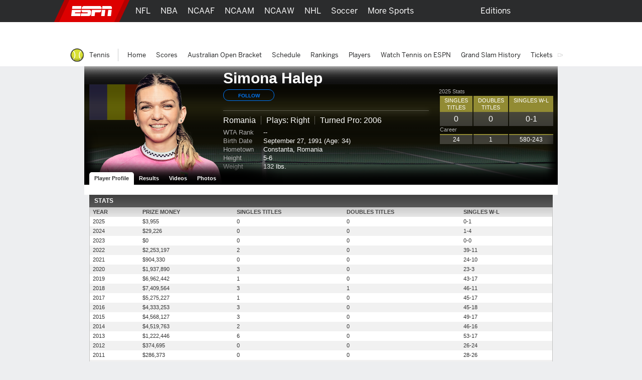

--- FILE ---
content_type: text/html;charset=iso-8859-1
request_url: https://www.espn.com/tennis/player/_/id/936/simona-halep
body_size: 34306
content:

<!DOCTYPE html>
<html xmlns:fb="https://www.facebook.com/2008/fbml">
<head><meta charset="iso-8859-1">
<meta http-equiv="X-UA-Compatible" content="IE=edge,chrome=1">
<link rel="icon" sizes="any" mask href="https://a.espncdn.com/favicon.ico">
<meta name="theme-color" content="#CC0000">
<script type="text/javascript">
    if(true && navigator && navigator.userAgent.toLowerCase().indexOf("teamstream") >= 0) {
        window.location = 'http://m.espn.com/mobilecache/general/apps/sc';
    }
</script><script type='text/javascript' src='https://dcf.espn.com/TWDC-DTCI/prod/Bootstrap.js'></script><title>Simona Halep Stats, News, Pictures, Bio, Videos - ESPN</title>
<meta name="google-site-verification" content="xuj1ODRluWa0frM-BjIr_aSHoUC7HB5C1MgmYAM_GkA" />
<meta name="msvalidate.01" content="B1FEB7C682C46C8FCDA3130F3D18AC28" />
<meta name="googlebot" content="noodp" />
<meta name="robots" content="index, follow" />
<meta name="description" content="Get the latest news, stats, videos, and more about tennis player Simona Halep on ESPN.com." />
<meta name="keywords" content="simona halep, simona halep bio, simona halep news, simona halep stats, simona halep videos, simona halep highlights, simona halep pictures" />
<meta property="fb:app_id" content="116656161708917">
<meta property="og:site_name" content="ESPN.com">
<meta property="og:title" content="Simona Halep" />
<meta property="og:type" content="athlete" />
<meta property="og:description" content="Get the latest news, stats, videos, and more about tennis player Simona Halep on ESPN.com." />
<meta property="og:image" content="https://a.espncdn.com/combiner/i?img=/i/headshots/tennis/players/full/936.png" />
<meta property="og:url" content="https://www.espn.com/tennis/player/_/id/936/simona-halep" />
<meta name="twitter:site" content="espn">
<meta name="twitter:title" content="Simona Halep">
<meta name="twitter:card" content="summary">
<meta name="twitter:description" content="Get the latest news, stats, videos, and more about tennis player Simona Halep on ESPN.com.">
<meta name="twitter:image" content="https://a.espncdn.com/combiner/i?img=/i/headshots/tennis/players/full/936.png">
<meta name="twitter:url" content="https://www.espn.com/tennis/player/_/id/936/simona-halep">
<meta name="twitter:app:name:iphone" content="ESPN"/>
<meta name="twitter:app:id:iphone" content="317469184"/>
<meta name="twitter:app:name:googleplay" content="ESPN"/>
<meta name="twitter:app:id:googleplay" content="com.espn.score_center"/>
<!--
<PageMap>
	<DataObject type="document">
		<Attribute name="title">Simona Halep</Attribute>
	</DataObject>
	<DataObject type="thumbnail">
		<Attribute name="src" value="https://a.espncdn.com/combiner/i?img=/i/headshots/tennis/players/full/936.png" />
		<Attribute name="width" value="600" />
		<Attribute name="height" value="436" />
	</DataObject>
</PageMap>
--><link rel="canonical" href="http://www.espn.com/tennis/player/_/id/936/simona-halep" />

	<script type="text/javascript">
	;(function(){
	function rc(a){for(var b=a+"=",c=document.cookie.split(";"),d=0;d<c.length;d++){for(var e=c[d];" "===e.charAt(0);)e=e.substring(1,e.length);if(0===e.indexOf(b))return e.substring(b.length,e.length)}return null}var _nr=!1,_nrCookie=rc("_nr");null!==_nrCookie?"1"===_nrCookie&&(_nr=!0):Math.floor(100*Math.random())+1===13?(_nr=!0,document.cookie="_nr=1; path=/"):(_nr=!1,document.cookie="_nr=0; path=/"),_nr&&(window.NREUM||(NREUM={}),__nr_require=function(t,e,n){function r(n){if(!e[n]){var o=e[n]={exports:{}};t[n][0].call(o.exports,function(e){var o=t[n][1][e];return r(o||e)},o,o.exports)}return e[n].exports}if("function"==typeof __nr_require)return __nr_require;for(var o=0;o<n.length;o++)r(n[o]);return r}({1:[function(t,e,n){function r(t){try{c.console&&console.log(t)}catch(e){}}var o,i=t("ee"),a=t(19),c={};try{o=localStorage.getItem("__nr_flags").split(","),console&&"function"==typeof console.log&&(c.console=!0,o.indexOf("dev")!==-1&&(c.dev=!0),o.indexOf("nr_dev")!==-1&&(c.nrDev=!0))}catch(s){}c.nrDev&&i.on("internal-error",function(t){r(t.stack)}),c.dev&&i.on("fn-err",function(t,e,n){r(n.stack)}),c.dev&&(r("NR AGENT IN DEVELOPMENT MODE"),r("flags: "+a(c,function(t,e){return t}).join(", ")))},{}],2:[function(t,e,n){function r(t,e,n,r,o){try{h?h-=1:i("err",[o||new UncaughtException(t,e,n)])}catch(c){try{i("ierr",[c,(new Date).getTime(),!0])}catch(s){}}return"function"==typeof f&&f.apply(this,a(arguments))}function UncaughtException(t,e,n){this.message=t||"Uncaught error with no additional information",this.sourceURL=e,this.line=n}function o(t){i("err",[t,(new Date).getTime()])}var i=t("handle"),a=t(20),c=t("ee"),s=t("loader"),f=window.onerror,u=!1,h=0;s.features.err=!0,t(1),window.onerror=r;try{throw new Error}catch(p){"stack"in p&&(t(12),t(11),"addEventListener"in window&&t(6),s.xhrWrappable&&t(13),u=!0)}c.on("fn-start",function(t,e,n){u&&(h+=1)}),c.on("fn-err",function(t,e,n){u&&(this.thrown=!0,o(n))}),c.on("fn-end",function(){u&&!this.thrown&&h>0&&(h-=1)}),c.on("internal-error",function(t){i("ierr",[t,(new Date).getTime(),!0])})},{}],3:[function(t,e,n){t("loader").features.ins=!0},{}],4:[function(t,e,n){function r(){N++,S=y.hash,this[u]=Date.now()}function o(){N--,y.hash!==S&&i(0,!0);var t=Date.now();this[l]=~~this[l]+t-this[u],this[h]=t}function i(t,e){x.emit("newURL",[""+y,e])}function a(t,e){t.on(e,function(){this[e]=Date.now()})}var c="-start",s="-end",f="-body",u="fn"+c,h="fn"+s,p="cb"+c,d="cb"+s,l="jsTime",m="fetch",v="addEventListener",w=window,y=w.location;if(w[v]){var g=t(9),b=t(10),x=t(8),E=t(6),T=t(12),O=t(7),P=t(13),R=t("ee"),D=R.get("tracer");t(14),t("loader").features.spa=!0;var S,M=w[v],N=0;R.on(u,r),R.on(p,r),R.on(h,o),R.on(d,o),R.buffer([u,h,"xhr-done","xhr-resolved"]),E.buffer([u]),T.buffer(["setTimeout"+s,"clearTimeout"+c,u]),P.buffer([u,"new-xhr","open-xhr"+c]),O.buffer([m+c,m+"-done",m+f+c,m+f+s]),x.buffer(["newURL"]),g.buffer([u]),b.buffer(["propagate",p,d,"executor-err","resolve"+c]),D.buffer([u,"no-"+u]),a(P,"open-xhr"+c),a(R,"xhr-resolved"),a(R,"xhr-done"),a(O,m+c),a(O,m+"-done"),x.on("pushState-end",i),x.on("replaceState-end",i),M("hashchange",i,!0),M("load",i,!0),M("popstate",function(){i(0,N>1)},!0)}},{}],5:[function(t,e,n){function r(t){}if(window.performance&&window.performance.timing&&window.performance.getEntriesByType){var o=t("ee"),i=t("handle"),a=t(12),c=t(11),s="learResourceTimings",f="addEventListener",u="resourcetimingbufferfull",h="bstResource",p="resource",d="-start",l="-end",m="fn"+d,v="fn"+l,w="bstTimer",y="pushState";t("loader").features.stn=!0,t(8);var g=NREUM.o.EV;o.on(m,function(t,e){var n=t[0];n instanceof g&&(this.bstStart=Date.now())}),o.on(v,function(t,e){var n=t[0];n instanceof g&&i("bst",[n,e,this.bstStart,Date.now()])}),a.on(m,function(t,e,n){this.bstStart=Date.now(),this.bstType=n}),a.on(v,function(t,e){i(w,[e,this.bstStart,Date.now(),this.bstType])}),c.on(m,function(){this.bstStart=Date.now()}),c.on(v,function(t,e){i(w,[e,this.bstStart,Date.now(),"requestAnimationFrame"])}),o.on(y+d,function(t){this.time=Date.now(),this.startPath=location.pathname+location.hash}),o.on(y+l,function(t){i("bstHist",[location.pathname+location.hash,this.startPath,this.time])}),f in window.performance&&(window.performance["c"+s]?window.performance[f](u,function(t){i(h,[window.performance.getEntriesByType(p)]),window.performance["c"+s]()},!1):window.performance[f]("webkit"+u,function(t){i(h,[window.performance.getEntriesByType(p)]),window.performance["webkitC"+s]()},!1)),document[f]("scroll",r,!1),document[f]("keypress",r,!1),document[f]("click",r,!1)}},{}],6:[function(t,e,n){function r(t){for(var e=t;e&&!e.hasOwnProperty(u);)e=Object.getPrototypeOf(e);e&&o(e)}function o(t){c.inPlace(t,[u,h],"-",i)}function i(t,e){return t[1]}var a=t("ee").get("events"),c=t(21)(a),s=t("gos"),f=XMLHttpRequest,u="addEventListener",h="removeEventListener";e.exports=a,"getPrototypeOf"in Object?(r(document),r(window),r(f.prototype)):f.prototype.hasOwnProperty(u)&&(o(window),o(f.prototype)),a.on(u+"-start",function(t,e){if(t[1]){var n=t[1];if("function"==typeof n){var r=s(n,"nr@wrapped",function(){return c(n,"fn-",null,n.name||"anonymous")});this.wrapped=t[1]=r}else"function"==typeof n.handleEvent&&c.inPlace(n,["handleEvent"],"fn-")}}),a.on(h+"-start",function(t){var e=this.wrapped;e&&(t[1]=e)})},{}],7:[function(t,e,n){function r(t,e,n){var r=t[e];"function"==typeof r&&(t[e]=function(){var t=r.apply(this,arguments);return o.emit(n+"start",arguments,t),t.then(function(e){return o.emit(n+"end",[null,e],t),e},function(e){throw o.emit(n+"end",[e],t),e})})}var o=t("ee").get("fetch"),i=t(19);e.exports=o;var a=window,c="fetch-",s=c+"body-",f=["arrayBuffer","blob","json","text","formData"],u=a.Request,h=a.Response,p=a.fetch,d="prototype";u&&h&&p&&(i(f,function(t,e){r(u[d],e,s),r(h[d],e,s)}),r(a,"fetch",c),o.on(c+"end",function(t,e){var n=this;e?e.clone().arrayBuffer().then(function(t){n.rxSize=t.byteLength,o.emit(c+"done",[null,e],n)}):o.emit(c+"done",[t],n)}))},{}],8:[function(t,e,n){var r=t("ee").get("history"),o=t(21)(r);e.exports=r,o.inPlace(window.history,["pushState","replaceState"],"-")},{}],9:[function(t,e,n){var r=t("ee").get("mutation"),o=t(21)(r),i=NREUM.o.MO;e.exports=r,i&&(window.MutationObserver=function(t){return this instanceof i?new i(o(t,"fn-")):i.apply(this,arguments)},MutationObserver.prototype=i.prototype)},{}],10:[function(t,e,n){function r(t){var e=a.context(),n=c(t,"executor-",e),r=new f(n);return a.context(r).getCtx=function(){return e},a.emit("new-promise",[r,e],e),r}function o(t,e){return e}var i=t(21),a=t("ee").get("promise"),c=i(a),s=t(19),f=NREUM.o.PR;e.exports=a,f&&(window.Promise=r,["all","race"].forEach(function(t){var e=f[t];f[t]=function(n){function r(t){return function(){a.emit("propagate",[null,!o],i),o=o||!t}}var o=!1;s(n,function(e,n){Promise.resolve(n).then(r("all"===t),r(!1))});var i=e.apply(f,arguments),c=f.resolve(i);return c}}),["resolve","reject"].forEach(function(t){var e=f[t];f[t]=function(t){var n=e.apply(f,arguments);return t!==n&&a.emit("propagate",[t,!0],n),n}}),f.prototype["catch"]=function(t){return this.then(null,t)},f.prototype=Object.create(f.prototype,{constructor:{value:r}}),s(Object.getOwnPropertyNames(f),function(t,e){try{r[e]=f[e]}catch(n){}}),a.on("executor-start",function(t){t[0]=c(t[0],"resolve-",this),t[1]=c(t[1],"resolve-",this)}),a.on("executor-err",function(t,e,n){t[1](n)}),c.inPlace(f.prototype,["then"],"then-",o),a.on("then-start",function(t,e){this.promise=e,t[0]=c(t[0],"cb-",this),t[1]=c(t[1],"cb-",this)}),a.on("then-end",function(t,e,n){this.nextPromise=n;var r=this.promise;a.emit("propagate",[r,!0],n)}),a.on("cb-end",function(t,e,n){a.emit("propagate",[n,!0],this.nextPromise)}),a.on("propagate",function(t,e,n){this.getCtx&&!e||(this.getCtx=function(){if(t instanceof Promise)var e=a.context(t);return e&&e.getCtx?e.getCtx():this})}),r.toString=function(){return""+f})},{}],11:[function(t,e,n){var r=t("ee").get("raf"),o=t(21)(r),i="equestAnimationFrame";e.exports=r,o.inPlace(window,["r"+i,"mozR"+i,"webkitR"+i,"msR"+i],"raf-"),r.on("raf-start",function(t){t[0]=o(t[0],"fn-")})},{}],12:[function(t,e,n){function r(t,e,n){t[0]=a(t[0],"fn-",null,n)}function o(t,e,n){this.method=n,this.timerDuration="number"==typeof t[1]?t[1]:0,t[0]=a(t[0],"fn-",this,n)}var i=t("ee").get("timer"),a=t(21)(i),c="setTimeout",s="setInterval",f="clearTimeout",u="-start",h="-";e.exports=i,a.inPlace(window,[c,"setImmediate"],c+h),a.inPlace(window,[s],s+h),a.inPlace(window,[f,"clearImmediate"],f+h),i.on(s+u,r),i.on(c+u,o)},{}],13:[function(t,e,n){function r(t,e){h.inPlace(e,["onreadystatechange"],"fn-",c)}function o(){var t=this,e=u.context(t);t.readyState>3&&!e.resolved&&(e.resolved=!0,u.emit("xhr-resolved",[],t)),h.inPlace(t,v,"fn-",c)}function i(t){w.push(t),l&&(g=-g,b.data=g)}function a(){for(var t=0;t<w.length;t++)r([],w[t]);w.length&&(w=[])}function c(t,e){return e}function s(t,e){for(var n in t)e[n]=t[n];return e}t(6);var f=t("ee"),u=f.get("xhr"),h=t(21)(u),p=NREUM.o,d=p.XHR,l=p.MO,m="readystatechange",v=["onload","onerror","onabort","onloadstart","onloadend","onprogress","ontimeout"],w=[];e.exports=u;var y=window.XMLHttpRequest=function(t){var e=new d(t);try{u.emit("new-xhr",[e],e),e.addEventListener(m,o,!1)}catch(n){try{u.emit("internal-error",[n])}catch(r){}}return e};if(s(d,y),y.prototype=d.prototype,h.inPlace(y.prototype,["open","send"],"-xhr-",c),u.on("send-xhr-start",function(t,e){r(t,e),i(e)}),u.on("open-xhr-start",r),l){var g=1,b=document.createTextNode(g);new l(a).observe(b,{characterData:!0})}else f.on("fn-end",function(t){t[0]&&t[0].type===m||a()})},{}],14:[function(t,e,n){function r(t){var e=this.params,n=this.metrics;if(!this.ended){this.ended=!0;for(var r=0;r<h;r++)t.removeEventListener(u[r],this.listener,!1);if(!e.aborted){if(n.duration=(new Date).getTime()-this.startTime,4===t.readyState){e.status=t.status;var i=o(t,this.lastSize);if(i&&(n.rxSize=i),this.sameOrigin){var a=t.getResponseHeader("X-NewRelic-App-Data");a&&(e.cat=a.split(", ").pop())}}else e.status=0;n.cbTime=this.cbTime,f.emit("xhr-done",[t],t),c("xhr",[e,n,this.startTime])}}}function o(t,e){var n=t.responseType;if("json"===n&&null!==e)return e;var r="arraybuffer"===n||"blob"===n||"json"===n?t.response:t.responseText;return l(r)}function i(t,e){var n=s(e),r=t.params;r.host=n.hostname+":"+n.port,r.pathname=n.pathname,t.sameOrigin=n.sameOrigin}var a=t("loader");if(a.xhrWrappable){var c=t("handle"),s=t(15),f=t("ee"),u=["load","error","abort","timeout"],h=u.length,p=t("id"),d=t(18),l=t(17),m=window.XMLHttpRequest;a.features.xhr=!0,t(13),f.on("new-xhr",function(t){var e=this;e.totalCbs=0,e.called=0,e.cbTime=0,e.end=r,e.ended=!1,e.xhrGuids={},e.lastSize=null,d&&(d>34||d<10)||window.opera||t.addEventListener("progress",function(t){e.lastSize=t.loaded},!1)}),f.on("open-xhr-start",function(t){this.params={method:t[0]},i(this,t[1]),this.metrics={}}),f.on("open-xhr-end",function(t,e){"loader_config"in NREUM&&"xpid"in NREUM.loader_config&&this.sameOrigin&&e.setRequestHeader("X-NewRelic-ID",NREUM.loader_config.xpid)}),f.on("send-xhr-start",function(t,e){var n=this.metrics,r=t[0],o=this;if(n&&r){var i=l(r);i&&(n.txSize=i)}this.startTime=(new Date).getTime(),this.listener=function(t){try{"abort"===t.type&&(o.params.aborted=!0),("load"!==t.type||o.called===o.totalCbs&&(o.onloadCalled||"function"!=typeof e.onload))&&o.end(e)}catch(n){try{f.emit("internal-error",[n])}catch(r){}}};for(var a=0;a<h;a++)e.addEventListener(u[a],this.listener,!1)}),f.on("xhr-cb-time",function(t,e,n){this.cbTime+=t,e?this.onloadCalled=!0:this.called+=1,this.called!==this.totalCbs||!this.onloadCalled&&"function"==typeof n.onload||this.end(n)}),f.on("xhr-load-added",function(t,e){var n=""+p(t)+!!e;this.xhrGuids&&!this.xhrGuids[n]&&(this.xhrGuids[n]=!0,this.totalCbs+=1)}),f.on("xhr-load-removed",function(t,e){var n=""+p(t)+!!e;this.xhrGuids&&this.xhrGuids[n]&&(delete this.xhrGuids[n],this.totalCbs-=1)}),f.on("addEventListener-end",function(t,e){e instanceof m&&"load"===t[0]&&f.emit("xhr-load-added",[t[1],t[2]],e)}),f.on("removeEventListener-end",function(t,e){e instanceof m&&"load"===t[0]&&f.emit("xhr-load-removed",[t[1],t[2]],e)}),f.on("fn-start",function(t,e,n){e instanceof m&&("onload"===n&&(this.onload=!0),("load"===(t[0]&&t[0].type)||this.onload)&&(this.xhrCbStart=(new Date).getTime()))}),f.on("fn-end",function(t,e){this.xhrCbStart&&f.emit("xhr-cb-time",[(new Date).getTime()-this.xhrCbStart,this.onload,e],e)})}},{}],15:[function(t,e,n){e.exports=function(t){var e=document.createElement("a"),n=window.location,r={};e.href=t,r.port=e.port;var o=e.href.split("://");!r.port&&o[1]&&(r.port=o[1].split("/")[0].split("@").pop().split(":")[1]),r.port&&"0"!==r.port||(r.port="https"===o[0]?"443":"80"),r.hostname=e.hostname||n.hostname,r.pathname=e.pathname,r.protocol=o[0],"/"!==r.pathname.charAt(0)&&(r.pathname="/"+r.pathname);var i=!e.protocol||":"===e.protocol||e.protocol===n.protocol,a=e.hostname===document.domain&&e.port===n.port;return r.sameOrigin=i&&(!e.hostname||a),r}},{}],16:[function(t,e,n){function r(){}function o(t,e,n){return function(){return i(t,[(new Date).getTime()].concat(c(arguments)),e?null:this,n),e?void 0:this}}var i=t("handle"),a=t(19),c=t(20),s=t("ee").get("tracer"),f=NREUM;"undefined"==typeof window.newrelic&&(newrelic=f);var u=["setPageViewName","setCustomAttribute","setErrorHandler","finished","addToTrace","inlineHit"],h="api-",p=h+"ixn-";a(u,function(t,e){f[e]=o(h+e,!0,"api")}),f.addPageAction=o(h+"addPageAction",!0),e.exports=newrelic,f.interaction=function(){return(new r).get()};var d=r.prototype={createTracer:function(t,e){var n={},r=this,o="function"==typeof e;return i(p+"tracer",[Date.now(),t,n],r),function(){if(s.emit((o?"":"no-")+"fn-start",[Date.now(),r,o],n),o)try{return e.apply(this,arguments)}finally{s.emit("fn-end",[Date.now()],n)}}}};a("setName,setAttribute,save,ignore,onEnd,getContext,end,get".split(","),function(t,e){d[e]=o(p+e)}),newrelic.noticeError=function(t){"string"==typeof t&&(t=new Error(t)),i("err",[t,(new Date).getTime()])}},{}],17:[function(t,e,n){e.exports=function(t){if("string"==typeof t&&t.length)return t.length;if("object"==typeof t){if("undefined"!=typeof ArrayBuffer&&t instanceof ArrayBuffer&&t.byteLength)return t.byteLength;if("undefined"!=typeof Blob&&t instanceof Blob&&t.size)return t.size;if(!("undefined"!=typeof FormData&&t instanceof FormData))try{return JSON.stringify(t).length}catch(e){return}}}},{}],18:[function(t,e,n){var r=0,o=navigator.userAgent.match(/Firefox[\/\s](\d+\.\d+)/);o&&(r=+o[1]),e.exports=r},{}],19:[function(t,e,n){function r(t,e){var n=[],r="",i=0;for(r in t)o.call(t,r)&&(n[i]=e(r,t[r]),i+=1);return n}var o=Object.prototype.hasOwnProperty;e.exports=r},{}],20:[function(t,e,n){function r(t,e,n){e||(e=0),"undefined"==typeof n&&(n=t?t.length:0);for(var r=-1,o=n-e||0,i=Array(o<0?0:o);++r<o;)i[r]=t[e+r];return i}e.exports=r},{}],21:[function(t,e,n){function r(t){return!(t&&"function"==typeof t&&t.apply&&!t[a])}var o=t("ee"),i=t(20),a="nr@original",c=Object.prototype.hasOwnProperty,s=!1;e.exports=function(t){function e(t,e,n,o){function nrWrapper(){var r,a,c,s;try{a=this,r=i(arguments),c="function"==typeof n?n(r,a):n||{}}catch(u){h([u,"",[r,a,o],c])}f(e+"start",[r,a,o],c);try{return s=t.apply(a,r)}catch(p){throw f(e+"err",[r,a,p],c),p}finally{f(e+"end",[r,a,s],c)}}return r(t)?t:(e||(e=""),nrWrapper[a]=t,u(t,nrWrapper),nrWrapper)}function n(t,n,o,i){o||(o="");var a,c,s,f="-"===o.charAt(0);for(s=0;s<n.length;s++)c=n[s],a=t[c],r(a)||(t[c]=e(a,f?c+o:o,i,c))}function f(e,n,r){if(!s){s=!0;try{t.emit(e,n,r)}catch(o){h([o,e,n,r])}s=!1}}function u(t,e){if(Object.defineProperty&&Object.keys)try{var n=Object.keys(t);return n.forEach(function(n){Object.defineProperty(e,n,{get:function(){return t[n]},set:function(e){return t[n]=e,e}})}),e}catch(r){h([r])}for(var o in t)c.call(t,o)&&(e[o]=t[o]);return e}function h(e){try{t.emit("internal-error",e)}catch(n){}}return t||(t=o),e.inPlace=n,e.flag=a,e}},{}],ee:[function(t,e,n){function r(){}function o(t){function e(t){return t&&t instanceof r?t:t?c(t,a,i):i()}function n(n,r,o){t&&t(n,r,o);for(var i=e(o),a=p(n),c=a.length,s=0;s<c;s++)a[s].apply(i,r);var u=f[v[n]];return u&&u.push([w,n,r,i]),i}function h(t,e){m[t]=p(t).concat(e)}function p(t){return m[t]||[]}function d(t){return u[t]=u[t]||o(n)}function l(t,e){s(t,function(t,n){e=e||"feature",v[n]=e,e in f||(f[e]=[])})}var m={},v={},w={on:h,emit:n,get:d,listeners:p,context:e,buffer:l};return w}function i(){return new r}var a="nr@context",c=t("gos"),s=t(19),f={},u={},h=e.exports=o();h.backlog=f},{}],gos:[function(t,e,n){function r(t,e,n){if(o.call(t,e))return t[e];var r=n();if(Object.defineProperty&&Object.keys)try{return Object.defineProperty(t,e,{value:r,writable:!0,enumerable:!1}),r}catch(i){}return t[e]=r,r}var o=Object.prototype.hasOwnProperty;e.exports=r},{}],handle:[function(t,e,n){function r(t,e,n,r){o.buffer([t],r),o.emit(t,e,n)}var o=t("ee").get("handle");e.exports=r,r.ee=o},{}],id:[function(t,e,n){function r(t){var e=typeof t;return!t||"object"!==e&&"function"!==e?-1:t===window?0:a(t,i,function(){return o++})}var o=1,i="nr@id",a=t("gos");e.exports=r},{}],loader:[function(t,e,n){function r(){if(!g++){var t=y.info=NREUM.info,e=u.getElementsByTagName("script")[0];if(t&&t.licenseKey&&t.applicationID&&e){s(v,function(e,n){t[e]||(t[e]=n)});var n="https"===m.split(":")[0]||t.sslForHttp;y.proto=n?"https://":"http://",c("mark",["onload",a()],null,"api");var r=u.createElement("script");r.src=y.proto+t.agent,e.parentNode.insertBefore(r,e)}}}function o(){"complete"===u.readyState&&i()}function i(){c("mark",["domContent",a()],null,"api")}function a(){return(new Date).getTime()}var c=t("handle"),s=t(19),f=window,u=f.document,h="addEventListener",p="attachEvent",d=f.XMLHttpRequest,l=d&&d.prototype;NREUM.o={ST:setTimeout,CT:clearTimeout,XHR:d,REQ:f.Request,EV:f.Event,PR:f.Promise,MO:f.MutationObserver},t(16);var m=""+location,v={beacon:"bam.nr-data.net",errorBeacon:"bam.nr-data.net",agent:"js-agent.newrelic.com/nr-spa-974.min.js"},w=d&&l&&l[h]&&!/CriOS/.test(navigator.userAgent),y=e.exports={offset:a(),origin:m,features:{},xhrWrappable:w};u[h]?(u[h]("DOMContentLoaded",i,!1),f[h]("load",r,!1)):(u[p]("onreadystatechange",o),f[p]("onload",r)),c("mark",["firstbyte",a()],null,"api");var g=0},{}]},{},["loader",2,14,5,3,4]),NREUM.info={beacon:"bam.nr-data.net",errorBeacon:"bam.nr-data.net",licenseKey:"d1734eda45",applicationID:"5872241",sa:1});
	})();
	</script>
	
		<script>var _sf_startpt=(new Date()).getTime();</script>
<link rel="search" type="application/opensearchdescription+xml" href="https://a.espncdn.com/search/opensearch.xml" title="ESPN Search" />
<link rel="stylesheet" href="https://a.espncdn.com/combiner/c/201501211964?css=global_reset.r1.css,base.r237.css,modules.r465_2.css,global_header.r44.css,header_topbar.r1.css,modules/global_nav.r54.css,modules/insider_enhanced.r1.css,modules/mem/mem.r12.1.css,modules/mem/mem_espn360.r8.4.css,modules/mem/skirmish.r8.css,modules/twin.r1.css,modules/facebook/button.r2.css,universal_overlay/universal_overlay.css,universal_overlay/media_overlay.css,universal_overlay/video_overlay.css,universal_overlay/photo_overlay.css,universal_overlay/dyk_overlay.css,fonts/bentonsans.css,fonts/bentonsansmedium.css" type="text/css" media="screen" charset="utf-8" />
<link rel="stylesheet" href="https://a.espncdn.com/combiner/c/201508060924?css=sprites/teamlogos.r19.css" type="text/css" media="screen" charset="utf-8" />
<link rel="stylesheet" href="https://a.espncdn.com/combiner/c/20120509325?css=modules/master_tables_10.r3.css" type="text/css" media="screen" charset="utf-8" />
<link rel="stylesheet" href="https://a.espncdn.com/combiner/c/20120509325?css=modules/tabs-page-nav.3.css" type="text/css" media="screen" charset="utf-8" />
<link rel="stylesheet" href="https://a.espncdn.com/combiner/c/20120509326?css=pagetype/tier3.r10.css" type="text/css" media="screen" charset="utf-8" />
<link rel="stylesheet" href="https://a.espncdn.com/combiner/c?css=/tier3/tier3_tennis.css,playercard_10.css,playercard_tennis_10.css" type="text/css" media="screen" charset="utf-8" />
<link rel="stylesheet" href="https://a.espncdn.com/prod/styles/video/3.7.22/espn-web-player-bundle.css" />
<script>espnComposerDown = true;</script><script type="text/javascript" src="https://a.espncdn.com/legacy/desktop/1.0.80/js/espn-critical.js"></script>
<script type="text/javascript">
window.s_account = "wdgespcom";
if( typeof s_omni === "undefined" && typeof window.setReportSuite === "function") {
window.s_account = window.setReportSuite( "wdgespcom" );
}
</script>
<script>espn.core.navVersion = 'a';</script>
<script>var ad_site="espn.us.com.tennis",ad_zone="tennisplayer",ad_kvps="pgtyp=tennisplayer;sp=tennis;pl=936;nav=true;",ad_swid="",ad_counter=1,ad_ord=Math.floor(9999999999*Math.random()),ad_seg="",ad_mnr=-1<document.cookie.indexOf("grif=1")?"t":"f",ad_ref="other",ad_sp="tennis",ad_pgtyp="tennisplayer",ad_pgn="",ref=document.referrer,refsMap={"facebook.com":"facebook","twitter.com|t.co":"twitter","plus.url.google.com|plus.google.com":"googleplus","google.com":"google","bing.com":"bing","yahoo.com":"yahoo","espn.com":"espn"},refKey;for(refKey in refsMap)ref.match(refKey)&&(ad_ref=refsMap[refKey]);
ad_kvps=ad_kvps+"ref="+ad_ref+";mnr="+ad_mnr+";";ad_swid=jQuery.cookie("SWID");"function"===typeof espn.core.ad_segments&&(ad_seg=espn.core.ad_segments(),null!=ad_seg&&""!=ad_seg&&(ad_kvps+=ad_seg));var ad_u="";null!=ad_swid&&""!=ad_swid&&(ad_u="swid="+ad_swid+";");</script>


<script type='text/javascript'>
    (function() {
        window.espn = window.espn || {};

        try {
            window.espn.featureGating = JSON.parse('{"draftArticleDeeplinks":false,"enableVenu":false,"enableCoverProbability-college-football":false,"soccer_v4":false,"enablePboFirst":false,"exclusivesOddsTabNhl":true,"enableBookworm":false,"enableNoSpoilerMode":true,"nba-summer-utah_v4":true,"enableTiaraToggleSettings":true,"enableMagnite":true,"enableMyBetsSettingsOverlay":true,"enableSubscriberCohorts":true,"enableFightcenterOdds":false,"enableAutoplayUnlimited":false,"enableStreamMenu":true,"wnba_v4_global":true,"startFromBeginningForAllContent":true,"enableGameBreaksOnWebview":false,"ed-pick-deep-link-tcmen-android":false,"fastcastSameEventCheck":true,"enableCoverProbability-wnba":false,"disableAmp":true,"tennisScoresOdds":false,"exclusivesOddsTabNfl":true,"contributorFollowingWebviews":true,"nba-summer-california_v4":true,"nba-summer-golden-state_v4":true,"ed-pick-deep-link-tcmen-ios":false,"gamepackageMyPicks":true,"wnba_v4":true,"webviewAjaxAnalytics":true,"hsb-polling-college-football":false,"mens-olympics-basketball_v4":true,"nba-summer-las-vegas_v4":true,"stickyFooter":false,"mens-college-basketball-bracket-fc":true,"gameSwitcherBasketball_v4":true,"fittRoutes":["(nfl|nba|nhl|nba-g-league|world-baseball-classic|nba-summer-league|mens-college-basketball|womens-college-basketball|caribbean-series|soccer)/schedule","(nfl|mlb|nba|wnba|nbl|nhl|mens-college-basketball|womens-college-basketball|nba-summer-league|nba-g-league|college-football|world-baseball-classic|caribbean-series|soccer|pll|college-baseball|college-softball|college-sports)/scoreboard","(afl)/(standings)","(mlb|nhl|nba|wnba|nfl|mens-college-basketball|womens-college-basketball|college-football|soccer)/team","(mlb|nba|wnba|nba-summer-league|nba-g-league|nbl|mens-college-basketball|womens-college-basketball|mens-olympics-basketball|womens-olympics-basketball|nfl|college-football|world-baseball-classic|caribbean-series|soccer|college-softball|college-baseball)/(match|boxscore|game|matchup|playbyplay|preview|recap|video|lineups|matchstats|commentary|report|verslag)","olympics/(summer|winter)/[0-9]{4}/(medals|results|sports)","(rugby|rugby-league)/(fixtures|schedule|scoreboard|resultados)"],"fiba_v4_global":true,"activeSportsSiteAPI":true,"womens-olympics-basketball_v4":true,"showTaboolaArticle":false,"enableEWCS":true,"fittNRConfig":true,"enableMyBetsModuleIndex":true,"enableGamecastSponsoredAd":false,"cloudfrontTimeZoneHeader":false,"nba-summer-orlando_v4":true,"enableCBHLTest":true,"enableFastcast":true,"hsb-polling-womens-college-basketball":false,"ed-pick-deep-link-fantasy-ios":true,"enableDeviceAttributeProvider":true,"enableScoresDrawerOddsStrip":true,"playerFollowing":true,"enableEWCSAnon":true,"gameSwitcherFootball_v4":true,"enableDmpAu":true,"hsb-polling-mens-college-basketball":false,"nbl_v4_global":true,"nba-summer-utah_v4_global":true,"singleCarouselMyBets":true,"womens-olympics-basketball_v4_global":true,"enableWatchContextMenuFetch":true,"enableClipsPrerollAbTest":true,"gameSwitcherBaseball":true,"disableOneIdSetFocus":true,"enableContinuousPlayForLive":true,"allContributorPostTypes":true,"contributorFollowButton":true,"contributorShortstopFollowButton":false,"enableFuturesOnOddsPage":false,"keyPlays_v4":true,"enableGPLiveOdds":true,"articlesUseContentCore":false,"exclusivesOddsTabWnba":true,"geoFooter":true,"enableMarketplace":true,"playByPlay_v4":false,"contributorFeedFollowButton":true,"oddsStrip":true,"exclusivesOddsTabNba":false,"lastPlays_v4":false,"enableWebPlayer":false,"nba-summer-sacramento_v4":true,"nfl_v4_global":true,"enableTGLLeaderboard":true,"nba-summer-golden-state_v4_global":true,"nba-summer-las-vegas_v4_global":true,"college-football_v4_global":true,"college-football_v4":true,"nba-development_v4_global":true,"nba-summer-orlando_v4_global":true,"enableVisionEvents":true,"enableDmp":true,"usPrivacy":true,"enablePillMetadata":true,"enablePWA":true,"startFromBeginning":true,"enableAnonBetCarousel":false,"contributorArticleFollowButton":false,"browerDeprecation":true,"disableBet365":false,"nba-summer-league_v4_global":true,"gameSwitcherLacrosse":false,"draftkingsLinkedAccountSettings":false,"enableDraftkingsMyBets":false,"enableMyBetsGamecast":false,"enableGameblockOddsStrip":true,"ed-pick-deep-link-espnapp-android":false,"enableLeaderboardWatchRow":true,"sc4u":true,"enableBettingToggleSettings":true,"nba_v4_global":true,"enableCatchUpToLive":true,"exploreTiles":false,"newSearchVersion":true,"continueWatching":true,"enableMoreFutures":true,"w2w":true,"enableMagicLink":true,"deflateZips":false,"watchAPIPznHeaders":false,"bettingOdds":true,"nba-summer-california_v4_global":true,"enableGraceHold":true,"enableHighVolumeRow":true,"hudsonPAL":true,"contributorContentReactions":false,"olyResultsGPWebview":false,"disableUSBettingAds":true,"enableExpiredTokenSupport":true,"gameSwitcherFootball":true,"exclusivesOddsTabMlb":true,"draftcastPickPredictor":true,"oddsStrip1-1":true,"gameSwitcherBasketball":true,"fittVodPlayer":true,"oneIDV4":true,"ed-pick-deep-link-espnapp-ios":false,"enableCoverProbability-nba":false,"gateFavorites":true,"nba-summer-sacramento_v4_global":true,"deferAdobePass":false,"mens-olympics-basketball_v4_global":true,"nba-development_v4":true,"nfl_v4":true,"enableCarouselPromo":false,"enableBetOddsTab":false,"maxFastcastGames":true,"enableBettingToggle":true,"favoritesMenuRedesignFitt":true,"gameSwitcher_global":true,"mobilePlaylist":true,"siteBroadcast":true,"gameSwitcherBaseball_v4":true,"showTaboolaSportIndex":true,"nba-summer-league_v4":true,"enableAutoplayTiles":false,"enableSynchronousUserLocation":false,"enableTGL":false,"enableHuluPromo":false,"nba_v4":true,"enableTGLSchedule":false,"enableBetCarousel":true,"drm":true,"contributorFollowing":true,"womens-college-basketball_v4_global":true,"nbl_v4":true,"enableScoreboardPromo":false,"womens-college-basketball-bracket-fc":true,"contentReactions":true,"gamepackageFantasyModule":true,"hudsonPlayer":true,"gameSwitcherHockey":true,"mlb_v4":false,"gameSwitcherSoccer":true,"oddsStrip1-1_indexpages":true,"enableWatchHeaderVideoPromo":true,"w2wSkeletonUI":true,"gpv4_streamcenter":true,"draftcastBreakingNews":true,"mens-college-basketball_v4_global":true,"mens-college-basketball_v4":true,"fiba_v4":true,"enableCoverProbability-nfl":false,"enableWebviewAnchorLinks":false,"womens-college-basketball_v4":true,"enableSixPackPostState":true,"enableAutoplayUnlimitedTiles":false,"enableExitModal-v2":true,"enableExitModal-v3":true,"preventBackgroundedClipPlayback":false,"refetchWatchSubscriptions":false,"ed-pick-deep-link-fantasy-android":true,"favoritesMenuRedesignScore":true}');
            window.espn._env = 'prod';
        } catch(e) {}
    })();
</script><link rel="stylesheet" href="https://a.espncdn.com/legacy/transitionalHeader/1.18.0/css/transitional-header.css" type="text/css" media="screen" charset="utf-8" />
</head>
<body class="tennis {sportId:850} tier3 player-card rom"  data-sport="tennis" data-pagetype="tennisplayer">
<!--[if IE 5]><div class="ie5"><![endif]-->
<!--[if IE 6]><div class="ie ie6"><![endif]-->
<!--[if IE 7]><div class="ie ie7"><![endif]-->
<!--[if IE 8]><div class="ie ie8"><![endif]-->
<!--[if IE 9]><div class="ie9"><![endif]-->
<!-- begin bg-elements -->
<div class="bg-elements">

<!-- gpt ad type: background_skin -->
<div class="ad-slot ad-slot-background_skin" data-slot-type="background_skin" data-slot-kvps="pos=background_skin" data-exclude-bp="s,m" data-collapse-before-load="true"></div><!-- begin subheader -->
<div id="subheader">
<!-- begin content -->
<div id="content-wrapper">
<div id="ad-top" class="container">
<!-- begin Banner ad -->
<div class="span-6 ad banner top"><div class="ad-center"><div class="ad-wrapper">
<!-- gpt ad type: banner -->
<div class="ad-slot ad-slot-banner" data-slot-type="banner" data-slot-kvps="pos=banner"></div></div></div></div>
<!-- end Banner ad -->
</div>
<div id="content" class="container">
<div id="fb-root"></div><!--[if lte IE 7]><link rel="stylesheet" charset="utf-8" media="screen" href="https://a.espncdn.com/combiner/c?css=modules/browser-alert.r7.css" type="text/css" /><div class="span-6" id="browser-alert-wrapper" style="display:none;"><div class="mod-container mod-no-header-footer browser-alert"><div class="mod-content"><div class="gradient-container"><h1><span>Your Web Browser</span> is no longer supported</h1><p>To experience everything that ESPN.com has to offer, we recommend that you upgrade to a newer version of your web browser. Click the upgrade button to the right or <a href="https://www.espn.com/espn/news/story/_/id/5630562">learn more</a>.</p><ul><li><a class="btn-upgrade" href="https://www.microsoft.com/windows/internet-explorer/default.aspx">Upgrade</a></li><li><a class="btn-faq" href="https://www.espn.com/espn/news/story/_/id/5630562">FAQs</a></li></ul></div></div></div></div><script>(function(b){setTimeout(function(){var a=b("#browser-alert-wrapper");if(espn.cookie.get("browseralert")!="true"){b('<a class="btn-close" href="#">Close</a>').bind("click",function(){a.hide();espn.cookie.set("browseralert","true",30);return false}).appendTo(a.find(".gradient-container"));a.show();espn.cookie.set("browseralert","true")}},100)})(jQuery);</script><![endif]-->
<div id="fb-root"></div>
<script>
	window.fbAsyncInit = function() {
		FB.init({
			appId: "116656161708917",
			cookie: true, // these two are not required for partners that
			status: true, // only rely on stk plugins and don't use connect
			xfbml: true,
			channelUrl: document.location.protocol + '//' + document.domain + '/facebook/channel.html'
		});
		jQuery(document).ready(function () {
			FB.XFBML.parse();
			FB.Event.subscribe('edge.create', function(href, widget) {
				if(typeof anTrackLink === 'function') {
					anTrackLink(jQuery('.fb_iframe_widget')[0],'espn','facebook','like');
				}
			});
		});
	};
	(function() {
		var e = document.createElement('script'); e.async = true;
		e.src = document.location.protocol + '//connect.facebook.net/en_US/all.js';
		document.getElementById('fb-root').appendChild(e);
	}());
</script>

<style>

.mod-myespn .mod-content a img {

    padding: 10px;

    margin:0px;

}

</style>

<script type="text/javascript">

	(function($) {

		var loggedIn = espn.core.loggedIn;

		var displayModule = false;

		var showAddButton = true;

		var fadeTime = 1500;

		var baseRef = '/';

		var lang = 'en';

		var playerId = 936;

		var sportId = $('body').metadata()['sportId'];

		var playerName = 'Simona Halep';

		var abbrevs = {10:'mlb',46:'nba',28:'nfl',90:'nhl',23:'ncf',41:'ncb',600:'soccer',850:'tennis',1106:'golf',2020:'nascar',3301:'mma', 3540:'ncfrecruit', 3550:'ncbrecruit', 3551:'hs_bsbrecruit', 3552:'hs_sfbrecruit'}

		var sportAbbrev = abbrevs[sportId];

		var count = 0;

		var displayModule = false;

		var appId = 1

		var tabName = "players"

		if (sportId == 3540 || sportId == 3550 || sportId == 3551 || sportId == 3552) {

			appId = 3;

		}

		if(sportId == 3540 || sportId == 3550){

			tabName = "recruits"

		}

		$(document).ready(function() {

			if (sportAbbrev != 'ncf'){

				$(".split-select").click(function(){

					if ($('.split-level-items').length > 0){

						// can be removed after new player pages 
						if($(".mod-split-menu").children().length > 3 && sportAbbrev == 'mma') {
							$(".mod-split-menu").children().slice(-2).remove();
						}

						$(".split-level-items").toggle();

						$(".split-level-content").toggle();

					} else {

						var teamId = $(this).attr('id');

						var posId = $(this).attr('rel');

						var dlink = '/tennis/format/player/design09/dropdown';

						if (lang == 'es') {

							dlink = '/tennis/deportes/format/player/design09/dropdown';

						}

						$.ajax({

							type:"GET",

							url: dlink,

							data: 'teamId='+teamId+'&posId='+posId+'&lang='+lang,

							dataType: "html",

							success: function(html){

								$('.mod-split-menu').append(html);

								// can be removed after new player pages 
								if($(".mod-split-menu").children().length > 3 && sportAbbrev == 'mma') {
									$(".mod-split-menu").children().slice(-2).remove();
								}

								$(".split-level-items").toggle();

								$(".split-level-content").toggle();

								$(".main-items a").bind('mouseover click', function(){

									$('.main-items li.split-hover-bg').removeClass('split-hover-bg');

									$(this).parent().addClass('split-hover-bg');

									var thisId = $(this).attr('id');

									$('.split-level-content-list').each(function(){

										$(this).hide();

									});

									$('#'+thisId+'list').show();

									return false;

								});

								$(document).click(function(e){

									if (e.button != 2) {

										$(".split-level-items").hide();

										$(".split-level-content").hide();

									}

								});

							}

						});
						
					}

					return false;

				});

			}





			$("#player-status-main").click(function(){

				$("#player-status-main #full-content").toggle();

			});

		});

	})(jQuery);

</script>



<script type="text/javascript">

	(function($) {

        $(document).ready(function() {

            var espn = window.espn || {};
                espn.fanapi = espn.fanapi || {};

            var fanAPI = espn.fanapi, 
                playerObj = {"displayHeight":"5' 6\"","lastName":"Halep","flag":{"alt":"Romania","rel":["country-flag"],"href":"https://a.espncdn.com/i/teamlogos/countries/500/rom.png"},"displayName":"Simona Halep","type":"tennis","experience":{"years":20},"citizenshipCountry":{"alternateId":"174","flag":{"alt":"Romania","rel":["country-flag"],"href":"https://a.espncdn.com/i/teamlogos/countries/500/rom.png"},"name":"Romania","athletes":{"$ref":"http://sports.core.api.espn.com/v2/sports/tennis/leagues/all/countries/174/athletes?lang=en&region=us"},"id":"174","abbreviation":"ROM","$ref":"http://sports.core.api.espn.com/v2/sports/tennis/leagues/all/countries/174?lang=en&region=us","slug":"romania"},"uid":"s:850~a:936","birthPlace":{"summary":"Constanta, Romania"},"debutYear":2006,"headshot":{"alt":"Simona Halep","href":"https://a.espncdn.com/i/headshots/tennis/players/full/936.png"},"eventLog":{"$ref":"http://sports.core.api.espn.com/v2/sports/tennis/leagues/wta/seasons/2026/athletes/936/eventlog?lang=en&region=us"},"links":[{"isExternal":false,"shortText":"Player Card","rel":["playercard","desktop","athlete"],"language":"en-US","href":"https://www.espn.com/tennis/player/_/id/936/simona-halep","text":"Player Card","isPremium":false},{"isExternal":false,"shortText":"Stats","rel":["stats","desktop","athlete"],"language":"en-US","href":"https://www.espn.com/null/player/stats/_/id/936/simona-halep","text":"Stats","isPremium":false},{"isExternal":false,"shortText":"Splits","rel":["splits","desktop","athlete"],"language":"en-US","href":"https://www.espn.com/null/player/splits/_/id/936/simona-halep","text":"Splits","isPremium":false},{"isExternal":false,"shortText":"Game Log","rel":["gamelog","desktop","athlete"],"language":"en-US","href":"https://www.espn.com/null/player/gamelog/_/id/936/simona-halep","text":"Game Log","isPremium":false},{"isExternal":false,"shortText":"News","rel":["news","desktop","athlete"],"language":"en-US","href":"https://www.espn.com/null/player/news/_/id/936/simona-halep","text":"News","isPremium":false},{"isExternal":false,"shortText":"Bio","rel":["bio","desktop","athlete"],"language":"en-US","href":"https://www.espn.com/null/player/bio/_/id/936/simona-halep","text":"Bio","isPremium":false},{"isExternal":false,"shortText":"Overview","rel":["overview","desktop","athlete"],"language":"en-US","href":"https://www.espn.com/null/player/_/id/936/simona-halep","text":"Overview","isPremium":false}],"id":"936","slug":"simona-halep","height":66,"hand":{"displayValue":"Right","type":"RIGHT","abbreviation":"R"},"linked":true,"competitions":{"$ref":"http://sports.core.api.espn.com/v2/sports/tennis/athletes/936/competitions?lang=en&region=us"},"fullName":"Simona Halep","weight":132,"active":true,"dateOfBirth":"1991-09-27T07:00Z","firstName":"Simona","ranks":{"$ref":"http://sports.core.api.espn.com/v2/sports/tennis/leagues/wta/seasons/2026/players/936/ranks?lang=en&region=us"},"displayWeight":"132 lbs","guid":"e083036b-502d-8d63-48a7-94277ce73170","shortName":"S. Halep","$ref":"http://sports.core.api.espn.com/v2/sports/tennis/athletes/936?lang=en&region=us","age":34,"status":{"name":"Active","id":"1","type":"active","abbreviation":"Active"}} || {},
                guid = playerObj && playerObj.guid,
                followLabel = "FOLLOW",
                followingLabel = "FOLLOWING";

            if (fanAPI && guid) {
                // insert button
                $(".player-bio").prepend("<div class='follow-button'><text class='follow-text'></text></div></br></br></br>");
            }

            // only if button was added 
            if($(".follow-button").length) {

                $(".follow-button").click(function(){
                    var promise = isFollowing();
                    promise.then(function(result) {
                        if (result) {
                            unfollow();
                        } else {
                            follow();
                        }
                    });
                });

                // initial load
                toggleFollowButton();
            }

            function toggleFollowButton() {
                var button = $(".follow-text"),
                    promise = isFollowing();

                promise.then(function(result) {
                    if (result) {
                        button.text(followingLabel);
                        button.css("color", "#6c6d6f");
                        $(".follow-button").css("border-color", "#6c6d6f");
                    } else {
                        button.text(followLabel);
                        button.css("color", "#007aff");
                        $(".follow-button").css("border-color", "#007aff");
                    }
                });
            }

            function isFollowing() {
                var promise = getMyPreferences();
                return promise.then(function(result) {
                    let myPlayers = result.myPlayers;
                    if (myPlayers.length > 0) {
                        for (var i = 0;i < myPlayers.length; i++) {
                            if (myPlayers[i].guid === guid) {
                                return true;
                            }
                        }
                    }
                    return false; 
                });
            }

            function getMyPreferences() {
                return new Promise(function(resolve, reject) {
                    jQuery.when(fanAPI.getAsP13n()).done(resolve).fail(reject);
                });
            }

            function follow() {
                var promise = new Promise(function(resolve, reject) {
                    fanAPI.createPreference({
                        preferenceTypeId:	3,
                        entityId:			guid
                    }, {
                        success: function(preference) {
                            resolve((preference && preference.preference_id) !== undefined);
                        }, 
                        error: reject
                    });
                });

                promise.then(function(result) {
                    toggleFollowButton();
                });
            }

            function unfollow() {

                var preferences = getMyPreferences(),
                    pId = null;

                preferences.then(function(result) {
                    let myPreferences = result.myPreferences;
                    for (var i = 0; i < myPreferences.length; i++) {
                        if (myPreferences[i].metaData.guid === guid) {
                            pId = myPreferences[i].id;
                            break;
                        }
                    }
                    if (pId !== null) {
                        var promise = new Promise(function(resolve, reject) {
                            fanAPI.deletePreference({
                                preferenceTypeId: 	3,
                                preferenceId:		pId,
                                entityId:			guid
                            }, {
                                success: function(result) {
                                    resolve(true);
                                }, 
                                error: reject
                            });
                        });

                        promise.then(function(result) {
                            if (result) {
                                toggleFollowButton();
                            }
                        });
                    }
                });
            }
        });
	})(jQuery);

</script><style type="text/css">.mod-header-no-headshot.mod-page-header ul.player-favorites li { margin: 0 0 0 6px !important; }.mod-header-no-headshot.flag .mod-content .player-bio img { margin-top: 16px; }</style><div class="mod-container mod-no-header-footer mod-page-header mod-full-mug"><div class="player-shadows"><div class="shadow-right"></div><div class="shadow-left"></div></div><div class="mod-content"><div class="team-logo"></div><div class="main-headshot"><img src="https://a.espncdn.com/combiner/i?img=/i/headshots/tennis/players/full/936.png&w=350&h=254" alt=""></div><h1>Simona Halep</h1><div class="player-bio"><div class="line-divider"></div><ul class="general-info"><li class="first">Romania</li><li>Plays: Right</li><li class="last">Turned Pro: 2006</li></ul><ul class="player-metadata floatleft"><li><span>WTA Rank</span> --</li><li><span>Birth Date</span>September 27, 1991 (Age: 34)</li><li><span>Hometown</span>Constanta, Romania</li><li><span>Height</span>5-6</li><li><span>Weight</span>132 lbs.</li></ul></div><div class="player-stats"><p>2025 Stats</p><table class="header-stats"><thead><th>SINGLES TITLES</th><th>DOUBLES TITLES</th><th width="40%">SINGLES W-L</th></thead><tr><td>0</td><td>0</td><td>0-1</td></tr><tr class="title"><td colspan="3"><p>Career</p></td></tr><tr class="career"><td>24</td><td>1</td><td>580-243</td></tr></table></div></div><div class="header-bg"></div><div class="field"></div><div class="header-overlay"></div></div><div class="clear"></div><div class="mod-page-tabs mod-pagenav-tabs"><ul class="ui-tabs"><li class="active"><a href="/tennis/player/_/id/936/simona-halep">Player Profile</a></li><li><a href="/tennis/player/results/_/id/936/simona-halep">Results</a></li><li><a href="/tennis/player/videos/_/id/936/simona-halep">Videos</a></li><li><a href="/tennis/player/photos/_/id/936/simona-halep">Photos</a></li></ul></div><style type="text/css">.mod-page-header .player-bio .follow-button{display:flex;justify-content:center;align-items:center;padding-top: 2px !important;} .mod-page-header .player-bio .follow-text{width:unset !important; height:unset !important;}</style><div class="bg-opaque" id="my-players-table"><div class="span-6 last" style="margin-bottom: 8px;"><div class="mod-container mod-table mod-no-footer" style="margin-top:10px;"><div class="mod-header"><h4>STATS</h4></div><div class="mod-content"><table cellspacing="1" cellpadding="3" border="0" class="tablehead"><tr class="colhead"><th>YEAR</th><th style="text-align:right;">PRIZE MONEY</th><th style="text-align:right;">SINGLES TITLES</th><th style="text-align:right;">DOUBLES TITLES</th><th style="text-align:right;">SINGLES W-L</th></tr><tr class="oddrow"><td>2025</td><td align="right">$3,955</td><td align="right">0</td><td align="right">0</td><td align="right">0-1</td></tr><tr class="evenrow"><td>2024</td><td align="right">$29,226</td><td align="right">0</td><td align="right">0</td><td align="right">1-4</td></tr><tr class="oddrow"><td>2023</td><td align="right">$0</td><td align="right">0</td><td align="right">0</td><td align="right">0-0</td></tr><tr class="evenrow"><td>2022</td><td align="right">$2,253,197</td><td align="right">2</td><td align="right">0</td><td align="right">39-11</td></tr><tr class="oddrow"><td>2021</td><td align="right">$904,330</td><td align="right">0</td><td align="right">0</td><td align="right">24-10</td></tr><tr class="evenrow"><td>2020</td><td align="right">$1,937,890</td><td align="right">3</td><td align="right">0</td><td align="right">23-3</td></tr><tr class="oddrow"><td>2019</td><td align="right">$6,962,442</td><td align="right">1</td><td align="right">0</td><td align="right">43-17</td></tr><tr class="evenrow"><td>2018</td><td align="right">$7,409,564</td><td align="right">3</td><td align="right">1</td><td align="right">46-11</td></tr><tr class="oddrow"><td>2017</td><td align="right">$5,275,227</td><td align="right">1</td><td align="right">0</td><td align="right">45-17</td></tr><tr class="evenrow"><td>2016</td><td align="right">$4,333,253</td><td align="right">3</td><td align="right">0</td><td align="right">45-18</td></tr><tr class="oddrow"><td>2015</td><td align="right">$4,568,127</td><td align="right">3</td><td align="right">0</td><td align="right">49-17</td></tr><tr class="evenrow"><td>2014</td><td align="right">$4,519,763</td><td align="right">2</td><td align="right">0</td><td align="right">46-16</td></tr><tr class="oddrow"><td>2013</td><td align="right">$1,222,446</td><td align="right">6</td><td align="right">0</td><td align="right">53-17</td></tr><tr class="evenrow"><td>2012</td><td align="right">$374,695</td><td align="right">0</td><td align="right">0</td><td align="right">26-24</td></tr><tr class="oddrow"><td>2011</td><td align="right">$286,373</td><td align="right">0</td><td align="right">0</td><td align="right">28-26</td></tr><tr class="evenrow"><td>2010</td><td align="right">$109,431</td><td align="right">0</td><td align="right">0</td><td align="right">39-23</td></tr><tr class="total"><td>Career</td><td align="right">$40,236,618</td><td align="right">24</td><td align="right">1</td><td align="right">580-243</td></tr></table></div></div></div><div class="span-4">
                <style type="text/css">
                    .mod-fanshop .mod-content ul li {float:left;width:50%;}
                    .mod-fanshop .mod-content ul li dd {float:left;width:100px;text-align:center;margin-top:5px;}
                    .mod-fanshop .mod-content ul li dt {float:left;width:160px;margin-top:10px;}
                </style>
            
<script src="https://a.espncdn.com/legacy/desktop/newrelic.min.js"></script>

				<div class="mod-container mod-tabs mod-tabs-header mod-no-footer mod-content-feed">
					<div id="feed-tabs" class="mod-header">
						<h4>SIMONA HALEP NEWS FEED</h4>						
					</div>
					<div class="mod-content">
						<div id="default-tab">
							<ol>
								<li class="result last"><p>There are no recent items for this player.</p></li>
							</ol>
						</div>
						<div id="clubhouse-video-player" class="videoplayer1 videoplayer-redesign_clubhouse10">
							<!-- placeholder -->
						</div>
					</div>
				</div>
				<script>
					jQuery.getScriptCache('https://a.espncdn.com/combiner/c/?js=espn.newsfeed.r5.js', function() { //r3
						espn.core.init.newsfeed();
					});
				</script>
			<!-- begin sponsored links -->
<div id="sponsored" class="mod-container mod-no-footer">
</div>
<!-- end sponsored links -->
</div><div class="span-2 last"><div class="mod-container mod-no-footer mod-open-list mod-quick-facts"><div class="mod-header"><h4>QUICK FACTS</h4></div><div class="mod-content"><ul><li class="last"><dl><dt>WTA World Ranking: <strong>--</strong></dl></dt></li></ul></div></div>
<!-- gpt ad type: incontent -->
<div class="ad-slot ad-slot-incontent" data-slot-type="incontent" data-slot-kvps="pos=incontent"></div><!-- begin sponsored links -->
<div id="sponsored" class="mod-container mod-no-footer">
</div>
<!-- end sponsored links -->
</div></div></div>
<script type="text/javascript">

				// load new edition settings
				var espn = espn || {};
				espn.i18n = espn.i18n || {};
				espn.i18n.lang = "en";
				espn.i18n.siteId = "1";
				espn.i18n.site = "espn";
				espn.i18n.editionKey = "espn-en";
				espn.i18n.personalization = true;
				espn.i18n.country = "us";
				espn.i18n.countryName = "null";
				espn.i18n.section = "null";
				espn.i18n.domain = "www.espn.com";
				espn.i18n.searchUrl = "https://search.espn.com/";
				espn.i18n.hasSearch = true;
				espn.i18n.defaultSearchParams = {};
				espn.i18n.nowFeed = true;
				espn.i18n.showPremVideoAds = true;
				espn.i18n.temperature = {scale: "fahrenheit", symbol: "&deg; F" };
				espn.i18n.facebook = {appId: "116656161708917", locale: "en_US" };
				espn.i18n.twitter = {language: "en"};
				espn.i18n.taboola = {"cmsEnabled":false,"editionEnabled":true};

				espn.i18n.betting = {"affiliateCodes":"{\"odds_findMore\":\"365_728984\",\"odds_details\":\"365_728985\"}","show":true,"provider":"ESPN Bet","id":"58","priority":1,"bet365blacklist":["es","au","us","pk","in","eg","ir","sa","sy","ae","il","jo","ps","lb","om","kw","qa","bh","ye","lk","fr","fx","cl","co","af","as","ao","ar","bh","bd","be","bo","br","bg","bi","kh","ca","td","cr","cu","cd","do","ec","sv","er","fr","gf","gr","gp","gt","gw","ht","hn","hk","id","iq","it","kw","ly","my","mq","mx","mc","nl","ni","om","pk","pa","py","pe","ph","pr","qa","ro","bl","mf","sa","sg","so","za","tj","tr","tm","uy","vi","uz","ve","ye","zw","nz"],"showOdds":true,"showBettingComponents":true,"editionSupportsMyBetsModule":true,"tennis":{"parseMoneylineCell":true},"providerAnalytics":"espnbet"};

				espn.i18n.tickets = {"enabled":true,"provider":"VividSeats","baseUrl":"https://www.vividseats.com","callToAction":"Buy on Vivid Seats","trackSection":"vivid"};
				espn.i18n.translations = {};
				espn.i18n.environment = "prod";
				espn.i18n.sportBranding = {"soccer":"logos/logo-uk-fc.png","wnba":"logos/ESPNcom-powerby-espnw.png","womenbb":"logos/ESPNcom-powerby-espnw.png","ncw":"logos/ESPNcom-powerby-espnw.png","cricket":"logos/logo-uk-cricinfo.png","ncaaw":"logos/ESPNcom-powerby-espnw.png"};
				espn.i18n.sportToUrl = {"wnba":"http://espnw.com","womenbb":"http://espnw.com","ncw":"http://espnw.com","cricket":"http://www.espncricinfo.com","ncaaw":"http://espnw.com"};
				espn.i18n.showWatch = true;
				espn.i18n.watch = {};

				
				espn.i18n.showFCContent = true;
				espn.i18n.showCricInfoContent = false;
				espn.i18n.indexAutoStart = false;
				espn.i18n.videoAutoStart = {index: false, scoreboard: false, scoreboardRHS:true, indexRHS:false };
				espn.i18n.customPrimaryNav = false;
				espn.i18n.isSingleSport = false;
				espn.i18n.sportReplacements = {"f1":"f1"};
				espn.i18n.app = {"espn":{"enabled":true}};
				espn.i18n.fantasy = {"enabled":true};
				espn.i18n.localePrependedPath = false;
				espn.i18n.supportsObscuredAdSkipping = true;
				espn.i18n.tier2NavIds = {"oly/summer/diving":31589989,"mlb/mlb-draft":23529497,"nba/trade-deadline":25680534,"oly/summer/modern-pentathlon":31589989,"shooting":15706378,"oly/summer/badminton":31589989,"oly/summer/handball":31589989,"cycling":12020653,"oly/summer/wrestling":31589989,"womens-golf":24999115,"espnw":27540205,"nfl/super-bowl":25680486,"caribbean":15355343,"oly/summer/rugby":40521617,"espn/citizenship":23725700,"motogp":14792476,"ncb/ncaa-tournament":18732565,"chicago":12505826,"mens-golf":24999108,"oly/summer/baseball":31589989,"oly/winter/figure-skating":31592474,"oly/winter/skeleton":31592474,"womenbb":12002001,"oly/summer/rowing":31589989,"whatsonsg":28872657,"fba":12405600,"ncf/playoff":20285492,"oly/summer/tennis":40521550,"league":{"soccer":21596375,"ncf":13886385,"college-football":13886385,"cricket":15609108},"nrl":14327917,"nba":11929962,"rugby-league":38651379,"sports-betting":12568735,"horse":12001811,"oly/summer/shooting":31589989,"oly/winter/bobsled":31592474,"nbl":19682403,"oly/winter/ski-jumping":31592474,"nba-development":24421994,"oly/winter/alpine-skiing":31592474,"oly":21427884,"oly/summer/weightlifting":31589989,"xfl":28435219,"boston":12375278,"ncf/weekday-walkthrough":17165710,"southafrica":"","live-event":19134027,"oly/summer/equestrian":31589989,"espnradio":14627389,"nba/world-of-woj":23529579,"oly/summer/sailing":31589989,"oly/summer/softball":31589989,"soccer/espninn":15594937,"ncf/rose-bowl":21128723,"field-hockey":14328218,"oly/summer/fencing":31589989,"ncb":12001938,"ncf":12001968,"golf":12001788,"oly/winter/nordic-combined":31592474,"oly/summer/soccer":40520547,"all-stars":19179060,"tgl":43920174,"oly/winter/snowboarding":31592474,"flb":12405631,"mlb/beisbolexperience":18985257,"cleveland":13977091,"insider":17779675,"recruitingbb":11588880,"wnba":24970627,"gaming":13663224,"sportsnation":12544987,"ncw":24970597,"nigeria":"","espn-caponecup":17140605,"oly/summer/triathlon":31589989,"ncf/peach-bowl":21000680,"oly/summer/volleyball":31589989,"badminton":14329700,"oly/summer/cycling":31589989,"little-league-world-series":24207240,"oly/summer/2016":12002023,"ncf/orange-bowl":21138507,"oly/summer/boxing":31589989,"fiba":38047555,"live-game":19134032,"tennis":11967209,"nll":41305265,"espnw/culture":27540340,"oly/winter/ice-hockey":31592474,"watch":15726903,"cricket":12020528,"nba/stephen-curry":14950765,"oly/summer/field-hockey":31589989,"ncf/fiesta-bowl":21137776,"aussies-in-action":14716971,"wfba":33463968,"darts":12020657,"world-baseball-classic":18685494,"monday-night-football":27436351,"los-angeles":12505831,"dallas":12505828,"oly/winter/freestyle-skiing":31592474,"wwe":17101058,"ncf/cotton-bowl":21128962,"new-york":12505854,"f1":12020864,"snooker":12020660,"oly/summer/swimming":31589989,"v8-supercars":14716312,"ghana":"","analytics":17587818,"ncf/sugar-bowl":21128942,"basketball":21949914,"doubletruck":14830831,"oly/summer/judo":31589989,"espnw/life-style":27540328,"oly/winter/luge":31592474,"mma/pfl":26497520,"mlb":12001873,"oly/winter/short-track-speedskating":31592474,"chess":15082329,"fantasy":13609307,"nba/summerleague":19616545,"ncaa":12001932,"oly/summer/canoe":31589989,"rugby":12020438,"oly/winter/ski-mountaineering":31592474,"oly/summer/water-polo":31589989,"oly/winter/cross-country-skiing":31592474,"espnw/sports":27540247,"ffl":12405632,"indy-car":14793096,"oly/winter/biathlon":31592474,"espnw/voices":27540285,"nfl":12002009,"oly/summer/athletics":31589989,"body-issue":23725681,"boxing":12001739,"espn/caponecup":17140605,"oly/summer/gymnastics":31589989,"mma/bellator":24991837,"mma":12001865,"nba/nba-free-agency":23529431,"commonwealth-games":22919708,"netball":14716183,"endurance":12568597,"oly/winter/speedskating":31592474,"oly/summer/basketball":31589989,"mma/ufc":24997908,"aew":38394144,"espys":19317567,"oly/summer/table-tennis":31589989,"oly/summer/golf":31589989,"recruitingfb":11588758,"jayski":16584380,"live":17843176,"oly/summer/surfing":31589989,"soccer":21125648,"oly/summer/breaking":31589989,"oly/summer/taekwondo":31589989,"professional-wrestling":35577664,"nfl/nfl-free-agency":23529623,"oly/summer/skateboarding":31589989,"afl":14327874,"kabaddi":14329747,"fhl":12405634,"freekick":21585431,"milwaukee":13977360,"rpm":12002100,"oly/summer/sport-climbing":31589989,"pll":34053144,"nhl":12002016,"nascar":12002108,"oly/summer/archery":31589989,"ufl":39479915,"oly/winter/curling":31592474,"athletics":12020666,"specialolympics":17538365,"wrestling":15086013,"oly/summer/karate":31589989,"btsport":18605901};
				// premium settings
				espn.i18n.espnPlusEnabled = true;
				espn.i18n.showPremiumContent = true;

				espn.i18n.uriRewrites = {"paramValues":{"toEnglish":{},"toEdition":{}},"urls":{"toEdition":{"/football/club":"/soccer/club"},"toEnglish":{}},"paramKeys":{"toEnglish":{},"toEdition":{}},"roots":{"toEdition":{"/horse/":"/horse-racing/","/nascar/":"/racing/nascar/","/ncaa/":"/college-sports/","/ncb/":"/mens-college-basketball/","/ncw/":"/womens-college-basketball/","/ncf/":"/college-football/","/oly/":"/olympics/","/rpm/":"/racing/","/womenbb/":"/womens-basketball/","/flb/":"/fantasy/baseball/","/fba/":"/fantasy/mens-basketball/","/wfba/":"/fantasy/womens-basketball/","/ffl/":"/fantasy/football/","/fhl/":"/fantasy/hockey/","/recruitingfb/":"/college-sports/football/recruiting/","/recruitingbb/":"/college-sports/basketball/recruiting/","/espys/":"/espys/","/nba/summerleague/":"/nba-summer-league/","/nba-development/":"/nba-g-league/"},"toEnglish":{"/oly/summer/gymnastics/":"/oly/summer/gymnastics/","/oly/summer/cycling/":"/oly/summer/cycling/","/racing/nascar/":"/nascar/","/racing/":"/rpm/","/college-football/":"/ncf/","/college-football/rumors":"/college-football/rumors","/mens-college-basketball/":"/ncb/","/womens-college-basketball/":"/ncw/","/mens-college-basketball/rumors":"/mens-college-basketball/rumors","/womens-basketball/":"/womenbb/","/olympics/":"/oly/","/cycling/":"/oly/","/figure-skating/":"/oly/","/college-sports/":"/ncaa/","/gymnastics/":"/oly/","/skiing/":"/oly/","/horse-racing/":"/horse/","/sports/womenbb/":"/womenbb/","/sports/horse/":"/horse/","/sports/endurance/":"/endurance/","/losangeles/":"/los-angeles/","/newyork/":"/new-york/","/espn/onenacion/":"/onenacion/","/fantasy/baseball/":"/flb/","/fantasy/mens-basketball/":"/fba/","/fantasy/womens-basketball/":"/wfba/","/fantasy/football/":"/ffl/","/fantasy/hockey/":"/fhl/","/college-sports/football/recruiting/":"/recruitingfb/","/college-sports/basketball/recruiting/":"/recruitingbb/","/nba-summer-league/":"/nba/summerleague/","/nba-development/":"/nba-g-league/"}},"pathSegments":{"toEnglish":{},"toEdition":{}}};
				espn.i18n.disneyId = {"css":"disneyid/corev4.css","langPref":"en-US","editionSource":"espn","clientId":"ESPN-ONESITE.WEB"};
				espn.i18n.cseSearchKey = "015587656695627297748:ti73te3huyk";
				espn.i18n.disableAdRequestOnBackgroundedVideo = true
				try {
					var translations = {"cancel":"Cancel","preferences.sport_labels.760":"Liga MX","video.next.text":"Up Next","favorites.carousel.hulu.link":"http://hulu.com/live-tv?cmp=19277&utm_campaign=ESPN_FY24LiveTV_ESPNFavorites&utm_medium=Display&utm_source=ESPN","favoritesmgmt.manualSortSelected":"You have chosen to manually order how your favorites will appear across ESPN products. At any time, you may return to having ESPN order your favorites by selecting the \"Auto\" option.","preferences.sport_labels.8367":"Esports","preferences.sport_labels.2020":"NASCAR","preferences.sport_labels.640":"Chilean Primera Divisi\u00f3n","draftcast.teamNews_%{teamName}":"Full ${teamName} Draft Coverage","hsb.accessibility.skipContent":"Skip to main content","preferences.sport_labels.69":"NBA G League","score":"Score","favorites.carousel.espnapp.link":"https://www.espn.com/espn/mobile/products/products/_/id/6857590","draftcast.niceTry.prompt":"So close! Let's see what you can do with the next pick.","preferences.sport_labels.3918":"English FA Cup","rank":"Rank","links.event.game.desktop.href.cricket":"https://www.espncricinfo.com/${matchName}/engine/match/${competitionId}.html","draftcast.endOfDraft":"End of Draft","baseball.strikes.abbrev":"S","favoritesmgmt.noESPNSubscription":"You do not have any ESPN Digital Subscriptions","eliminated":"Eliminated","preferences.sport_labels.2030":"Formula 1","videoSettings":"Video Settings","edit":"Edit","Combine_Broad":"Combine Broad Jump","active":"Active","preferences.sport_labels.8374":"Kabaddi","signOut":"Log Out","preferences.sport_labels.8373":"Badminton","createAccount":"Create Account","draftcast.bestAvailable":"Best Available","preferences.sport_labels.8372":"Chess","draftcast.niceTry":"Nice try","hsb.accessibility.skipNav":"Skip to navigation","typeahead-group.league":"leagues","baseball.atbat":"At Bat","app.base.watch":"Watch","draftcast.nba.ts":"Opponent-adjusted True Shooting percentage in the\u00a0NCAA","content_reactions.logged_out_modal.buttonText":"Log in / Sign up","favorites.carousel.hulu.shortName":"Hulu + Live TV","favorites.followMiniCards.heading.test":"Suggested For You","draftcast.emptyTeamsTable_%{season}_%{league}_%{fullTeamName}":"The ${fullTeamName} have no picks for the ${season} ${league} draft.","favorites.followMiniCards.subheading":"Suggested For You","onefeed.scheduleDraft":"Schedule Draft","pitcherUnavailable":"Pitcher Data Unavailable","insider.pickcenter.login_message":"To get exclusive PickCenter analysis, you must be an ESPN Insider","preferences.sport_labels.3920":"English Capital One Cup","favorites.streakLabel":"Streak:","favoritesmgmt.confirmRemoveFavorite":"Remove Favorite?","onefeed.draftNow":"Draft Now","preferences.sport_labels.2000":"Racing","preferences.sport_labels.660":"Ecuadorian Serie A","preferences.sport_labels.781":"European Championship","scoreboard.off":"Off","preferences.sport_labels.300":"Rugby","facebook.conversation.account_policy":"Use a <a href=\"https://www.facebook.com/r.php\" rel=\"nofollow\">Facebook account<\/a> to add a comment, subject to Facebook's <a href=\"https://www.facebook.com/policies/\" rel=\"nofollow\">Terms of Service<\/a> and <a href=\"https://www.facebook.com/about/privacy/\" rel=\"nofollow\">Privacy Policy<\/a>. Your Facebook name, photo & other personal information you make public on Facebook will appear with your comment, and may be used on ESPN's media platforms. <a href=\"http://espn.com/espn/story/_/id/8756098/espn-facebook-comments-faq\">Learn more<\/a>.","Combine_Vertical":"Combine Vertical Jump","app.base.streams":"STREAMS","interest_ads":"Interest-Based Ads","game.team.chanceOfWinning":"Win %","draftcast.emptyProjectionTable":"Select a player to view projections","app.stream.picker.header":"Select Broadcast","baseball.balls.abbrev":"B","feedMgr.pof.seeAll":"See All","app.api.upsell.button.ppv":"BUY PPV","linescore.hits.short":"H","search":"Search","draftcast.nba.drb":"Opponent-adjusted\u00a0Defensive Rebounding percentage in the\u00a0NCAA","content_reactions.count_label.you.other_single_%{count}":"You and 1 other","draftcast.nfl.projectionMetrics":"Missing metrics denoted with * are estimated according to position-specific models based each of his other actual metrics.","draftcast.postdraftAnalysisHeadline":"Post-Draft Analysis","favorites.tooManySportsToAdd":"Maximum favorite sports limit reached. Please remove at least one sport prior to adding additional sports.","watch.provider.signOut":"Sign Out","watch.provider.searchTvProvider":"Search Providers","favoritesmgmt.noFoundFor":"No results have been found for","welcometext":"Welcome","video.nowPlaying.text":"Now Playing","close":"Close","email":"Email","preferences.sport_labels.650":"Colombian Categor\u00eda Primera A","preferences.sport_labels.770":"MLS","scoreboard.competition.header.earnings":"Earnings","preferences.sport_labels.775":"UEFA Champions League","preferences.sport_labels.3580":"Polo","draftcast.pickPredictor.content.yourScore":"Your Score","draftcast.greatPick":"Great pick!","Combine_Shuttle":"Combine Shuttle Drill","preferences.sport_labels.776":"UEFA Europa League","viewAllResultsBySearchTerm":"View all results for '${search_term}'","Combine_Forty":"Combine 40 Time","draftcast.rank":"RK","confirm":"Confirm","feedMgr.soccer":"soccer","preferences.sport_labels.90":"NHL","Combine_Cone":"Combine 3 Cone Drill","footerLabel":"ESPN Enterprises, Inc. All rights reserved.","register":"Register","submit.mobile.filters":"Submit","subscriptions":"Subscriptions","draftcast.nextPick":"Next Pick","notes":"Notes","preferences.sport_labels.720":"German Bundesliga","cricinfo.footerText":"ESPN Sports Media Ltd. <a href=\"http://disneytermsofuse.com/\" rel=\"nofollow\">Terms of Use<\/a>, <a href=\"http://disneytermsofuse.com/\" rel=\"nofollow\">Privacy Policy<\/a>, <a href=\"https://disneyprivacycenter.com/notice-to-california-residents/\" rel=\"nofollw\">Your California Privacy Rights<\/a>, <a href=\"https://disneyprivacycenter.com/kids-privacy-policy/english/\" rel=\"nofollow\">Children's Online Privacy Policy<\/a> and <a href=\"http://preferences-mgr.truste.com/?type=espn&affiliateId=148\" rel=\"nofollow\">Interest-Based Ads<\/a> are applicable to you. All rights reserved.","addMoreFavorites":"Try adding more teams for the latest scores and highlights!","draftcast.nba.orb":"Opponent-adjusted\u00a0Offensive Rebounding percentage in the NCAA","video.messages.geoRestricted":"Video is not available in your country.","content_reactions.count_label.other_single_%{count}":"1 other","preferences.sport_labels.600":"Soccer","preferences.sport_labels.606":"Football","draftcast.draftComplete":"Draft Complete","Bench_Press":"Bench Press Reps","Lap/Gap to Ldr":"Lap/Gap","draftcast.nba.grd":"Projected Box Plus-Minus converted to 0-100 scale","content_reactions.logged_out_modal.description":"Log in / Sign up to share your reaction to everything happening in the sports world","add":"Add","nielsen_measurement":"About Nielsen Measurement","preferences.sport_labels.3321":"UFC","web.stream.picker.buy":"Buy","draftcast.roundNumPickNum_%{roundNum}_%{pickNum}":"Round ${roundNum}, Pick ${pickNum}","filter.mobile.filters":"Filter","preferences.sport_labels.5501":"FIFA Club World Cup","preferences.sport_labels.3323":"Bellator","draftcast.selectionMade":"Selection Made","favorites.followMiniCards.follow":"Follow","manageMy":"Manage my","favorites.followMiniCards.subheading.test":"Customize ESPN","favoritesmgmt.searchResults":"Search Results","draftcast.incorrect":"Incorrect","preferences.sport_labels.715":"Portuguese Primeira Liga","content_reactions.count_modal.title":"Reactions","favoritesmgmt.suggestedHeaderReset":"Suggestions","footerLinks":"<li><a href=\"http://disneytermsofuse.com/\">Terms of Use<\/a><\/li><li><a href=\"http://disneyprivacycenter.com/\">Privacy Policy<\/a><\/li><li><a href=\"https://disneyprivacycenter.com/notice-to-california-residents/\">CA Privacy Rights<\/a><\/li><li><a href=\"https://disneyprivacycenter.com/kids-privacy-policy/english/\">Children's Online Privacy Policy<\/a><\/li><li><a href=\"http://preferences-mgr.truste.com/?type=espn&affiliateId=148\">Interest-based Ads<\/a><\/li><li><a href=\"http://priv-policy.imrworldwide.com/priv/browser/us/en/optout.html\">About Nielsen Measurement<\/a><\/li>","preferences.sport_labels.1700":"Track and Field","favoritesmgmt.alertType":"Alert Type","espnSearchResultsText":"ESPN Search Results:","paia_manual":"PAIA Manual","favoritesmgmt.noSuggestedFavorites":"Additional Suggested Favourites are not available at this time","reset.mobile.filters":"Reset","espn.anonymous_favorites":"true","draftcast.projectionMetrics":"Missing metrics denoted with * are estimated according to position-specific models based each of his other actual metrics.","favorites.followMiniCards.addMoreFavorites":"Add More Favorites","preferences.sport_labels.740":"Spanish La Liga","preferences.sport_labels.8300":"College Sports","show":"Show","preferences.sport_labels.745":"Argentine Primera Divisi\u00f3n","manageFavoritesSignIn":"To manage favorites please sign-in or create a MyDisney account","remove":"Remove","watch.provider.raptor.activation":"Need help activating? <a href=\"https://support.espn.com/hc/en-us/articles/27086009051540-Venu-How-to-Activate\">Learn more<\/a>","video.messages.deviceRestricted":"Video is not available for this device.","undo":"Undo","accountInformation":"ESPN Profile","alert":"Alert","app.settings.subscriptions.account":"Account","onefeed.suggested":"Suggested Favorites","preferences.sport_labels.8309":"FIFA World Cup AFC/CONMEBOL Qualifying","favoritesmgmt.noAddedFavoritesTo":"You haven't added any favorites to","preferences.sport_labels.1000":"Boxing","preferences.sport_labels.3301":"MMA","season.mobile.filters":"Season","watch.provider.raptor.callout":"All Providers","preferences.sport_labels.730":"Italian Serie A","preferences.sport_labels.851":"Men's Tennis","preferences.sport_labels.850":"Tennis","yes":"Yes","tweet":"Tweet","draftcast.nba.similarPlayersContent":"The most similar players to the selected prospect are listed above. Similarity is defined by an aggregation of metrics including height, weight, and various opponent-adjusted metrics of each prospect's NCAA career, such as the ones listed above. Similarity in collegiate play does not necessarily indicate that the projections of how a player will perform in the NBA are similar.","heliumdown":"Login Temporarily Unavailable","editionsmgmtEditions":"Select Edition","nav.more-sports.label":"More Sports","On Deck":"ON DECK","pts":"Pts","favorites.carousel.espnplus.shortName":"ESPN+","favoritesmgmt.reorderSports":"Reorder Sports","opensearch":"Open Search","favmgmtMyFantasy":"My Fantasy","favorites.draftingNow":"Drafting Now","privacy_policy":"Privacy Policy","do_not_sell":"Do Not Sell My Info","draftcast.bestFit":"Best Fit","resize":"Resize","cricinfo.footerLinks":"<li itemprop=\"name\"><a href=\"http://disneytermsofuse.com/\">Terms of Use<\/a><\/li><li itemprop=\"name\"><a href=\"http://disneyprivacycenter.com/\">Privacy Policy<\/a><\/li><li itemprop=\"name\"><a href=\"https://disneyprivacycenter.com/notice-to-california-residents/\">Your California Privacy Rights<\/a><\/li><li itemprop=\"name\"><a href=\"https://disneyprivacycenter.com/kids-privacy-policy/english/\">Children's Online Privacy Policy<\/a><\/li><li itemprop=\"name\"><a href=\"http://preferences-mgr.truste.com/?pid=disney01&aid=espnemea01&type=espnemea\">Interest-based Ads<\/a><\/li>","preferences.sport_labels.8319":"Snooker","preferences.sport_labels.8318":"Darts","batterUnavailable":"Batter Data Unavailable","draftcast.pickPredictor.content.shareResults":"Share Results","abcnews.olympics.button":"See Full Olympic Coverage","manageSettingInPersonalSettings":"You can manage this setting in the future under your <a href=\"#\">Personal Settings<\/a>","app.base.teams":"Teams","suplemental_policy":"Supplemental Privacy Policy for Singapore","watch.provider.raptor.login":"If you have activated your account, please","draftcast.onTheClock":"On The Clock","preferences.sport_labels.800":"Field Hockey","message.leaguemanager":"Message LM","on base":"ON BASE","content_reactions.count_label.you.others_plural_%{count}":"You and ${count} others","watch.provider.auth.title":"TV Provider","favoritesmgmt.suggestedHeader":"Suggested Favorites","childrens_policy":"Children's Online Privacy Policy","scoreboard.on":"On","favoritesmgmt.autoSort":"Auto Sort","driveChart.winper":"Win %","enter":"Enter","favoritesmgmt.confirmHideFavorite":"Hide this from my favorites?","typesOfSearchResultsText":"News, Videos, PodCasts","eplusCarouselWatchRowPurchaseLink":"https://secure.web.plus.espn.com/account?returnUrl=%2Fbilling%2Fpurchase%2FESPN_PURCHASE_CMPGN%2FESPN_PURCHASE_VOCHR%2FYESPN&start=login&locale=en_US","nflBye":"Bye","linescore.errors.short":"E","preferences.sport_labels.1100":"Golf","preferences.sport_labels.3520":"Poker","watch.provider.raptor.subscriber":"Are you a Venu subscriber?","redesignWelcomeText":"We've redesigned the site with some new and exciting features. You have been selected as part of a limited set of fans who get to experience our new site and give it feedback before it launches!","draftcast.nba.ast":"Opponent-adjusted\u00a0Assist percentage in NCAA","draftcast.PlayerProjectionTwo":"AV is a metric of player success provided by Pro-Football-Reference.com. The categories are as follows: Pro-Bowler  95th percentile and above; Starter 80th to 94th percentile; Backup 60th to 79th percentile; Replacement 45th to 59th percentile; and Non-Factor 44th percentile and below.","draftcast.previousPick":"Previous Pick","reactivate":"Reactivate","to_be_determined.abbrev":"TBD","favoriteadded":"Favorite Added","preferences.sport_labels.8098":"X Games","survived":"Survived","draftcast.emptyPositionTable":"No selections have been made for this position.","favoritesmgmt.favoriteEntity":"${entity} - Favorite","favoritesmgmt.noResults":"No Results Found","connectedfacebook":"Connected to Facebook","favoritesmgmt.unfollow":"Unfollow","app.espn.analytics.disclaimer":"According to ESPN Analytics","favorites.followMiniCards.description":"Tell us your favorite teams and we'll deliver the latest stories, highlights and scores to your feed.","cricinfo.terms_of_use":"Terms of Use","abcnews.olympics.link":"https://abcnews.go.com/Sports/olympics?cid=Medal_Module","cricinfo.footerLabel":"ESPN Sports Media Ltd. All rights reserved.","abcnews.olympics.header":"Olympics Medal Tracker","draftcast.roundNotStartedYet_%{round}":"Rd ${round} not started","preferences.sport_labels.1106":"Men's Golf","preferences.sport_labels.1107":"Women's Golf","cricinfo.nielsen_measurement":"About Nielsen Measurement","linescore.runs.short":"R","favmgmtMyFavorites":"My Favorites","draftcast.nfl.PlayerProjectionOne":"The chance that a prospect will develop into each of the five listed categories above, according to position-specific analytic models based on grades from Scouts, Inc. and combine metrics. Each category corresponds to the likelihood that the player achieves a percentile range of Approximate Value (AV) within the first three years in the pros.","other":"Other","scoreboard.competition.header.round.golf":"Today","cricinfo.do_not_sell":"Do Not Sell My Info","draftcast.nfl.PlayerProjectionTwo":"AV is a metric of player success provided by Pro-Football-Reference.com. The categories are as follows: Pro-Bowler  95th percentile and above; Starter 80th to 94th percentile; Backup 60th to 79th percentile; Replacement 45th to 59th percentile; and Non-Factor 44th percentile and below.","draftcast.pickPredictor.content.selected":"Selected:","preferences.sport_labels.3170":"College Sports","favorites.followMiniCards.heading":"Customize ESPN","Time/Gap to Ldr":"Time/Gap","preferences.sport_labels.700":"English Premier League","subscription":"Subscription","content_reactions.logged_out_modal.title":"LIKE WHAT YOU SEE?","draftcast.shareText_%{pick}_%{round}_%{team}_%{player}_%{href}":"With the ${pick} Pick of the ${round} Round, the ${team} select ${player}. Follow via Draftcast. ${href}","app.base.share":"Share","insiderSubscription":"Insider Subscription","Pitch Count":"PITCH COUNT","connectfacebook":"Connect with Facebook","cricinfo.childrens_policy":"Children's Online Privacy Policy","thereAreNoEventsByDisplayNameByDate":"There are no ${displayName} events for ${readableDate}","draftcast.emptyNews":"No recent team news found.","preferences.sport_labels.1200":"Horse Racing","draftcast.pickPredictor.content.anotherPlayer":"Another Player","draftcast.similarPlayersContent":"The most similar players to the selected prospect are listed above. Similarity is defined by combine is defined by combine metrics including height, weight, wing span, 40m dash, three cone drill , bench press, vertical jump, broad jump, and 20 yard shuttle. For QBs, hand size replaces bench press. Note that not all players complete all combine events.","favorites.maxSelected":"Maximum Amount of Favorites Selected","tc.play.text":"PLAY","thingsHaveChanged":"As you may notice, things have definitely changed","hide":"Hide","watch.provider.chooseTvProvider":"Choose your TV provider","preferences.sport_labels.10":"MLB","favoritesmgmt.noFantasyTeams":"You do not have any Fantasy teams","favorites.tooManyTeamsToAdd":"Maximum favorite teams limit reached. Please remove at least one team prior to adding additional teams.","draftcast.emptyTable":"No players are available for this position.","addSomeForQuickAccess":"Add some for quick access","draftcast.pickIsIn":"The Pick is In...","removedFromYourFavorites":"<p>You've removed<\/p><h1>${title}<\/h1>${subTitle}<p>as a suggested favorite<\/p>","position.abbrev":"POS","draftcast.nba.efg":"Opponent-adjusted\u00a0effective Field Goal percentage in the NCAA","draftcast.pickPredictor.content.choosePlayer":"Choose a player from the list below.","favorites.followMiniCards.description.test":"Tell us your favorite teams and we'll deliver the latest stories, highlights and scores to your feed.","watch.provider.raptor.provider":"https://promo.espn.com/espn/contests/instantaccess/?ex_cid=instant_access_picker_page","preferences.sport_labels.1650":"Wrestling","preferences.sport_labels.5454":"Copa Sudamericana","favoritesmgmt.suggestedTeams":"Suggested Teams","watch.provider.raptor.venu.text":"If you have not done so, activate your ESPN and ESPN+ subscription from your Venu provider.","draftcast.nba.bpm":"Projected Box Plus-Minus in first 4 NBA seasons","cricinfo.california_policy":"Your California Privacy Rights","preferences.sport_labels.200":"Cricket","addfavorite":"Add Favorite","inprogress":"In Progress","preferences.sport_labels.28":"NFL","terms_of_use":"Terms of Use","draftcast.breakingNews.title_%{name}":"Latest from ${name}","draftcast.nba.PlayerProjectionOne":"The chance that a prospect will develop into each of the four listed categories above, according to an aggregate projection model of five sub-models. Sub-models are built off ESPN Draft Expert rankings, opponent-adjusted NCAA metrics, combine measurements, international production, and AAU production. Each category corresponds to the likelihood that the player achieves a range of Box Plus-Minus (BPM) the first four years in the NBA.","listen":"Listen","videoDockingDisabled":"Video docking disabled","web.stream.picker.get":"Get","favmgmtMySports":"My Sports","preferences.sport_labels.23":"NCAAF","newsletters":"Newsletters","feedMgr.live":"Live","cricinfo.privacy_policy":"Privacy Policy","draftcast.nfl.similarPlayersContent":"The most similar players to the selected prospect are listed above. Similarity is defined by combine is defined by combine metrics including height, weight, wing span, 40m dash, three cone drill , bench press, vertical jump, broad jump, and 20 yard shuttle. For QBs, hand size replaces bench press. Note that not all players complete all combine events.","preferences.sport_labels.1652":"WWE","draftcast.needs":"&nbsp;","draftcast.predraftAnalysisHeadline":"Pre-Draft Analysis","activateInsider":"Subscribe","watch.provider.dontSeeProvider":"Don\u2019t see your provider?","scoreboard.competition.header.result":"Result","content_reactions.count_label.you":"You Reacted","pageTitle.Scores_%{leagueOrSport}":"${leagueOrSport} Scores","watch.provider.troubleSigningIn":"Having trouble? Check <a href=\"https://support.espn.com/hc/en-us\">FAQs<\/a> or <a href=\"https://promo.espn.com/espn/contests/instantaccess\">Get Help.<\/a>","onefeed.draft":"Draft","onefeed.insider.manage":"Manage","preferences.sport_labels.35":"AFL","topHeadlines":"TOP HEADLINES","closesearch":"Close Search","preferences.sport_labels.33":"CFL","mma.match":"Match","watch.provider.raptor.venu.subscriber":"Are you a Venu subscriber?","draftcast.nba.rpm":"Predicted Real Plus-Minus in Player's 4th NBA Season","pop-out":"Pop-out","favoritesmgmt.sportTeam":"${sportLabel} Team","favoritesmgmt.suggestedSports":"Suggested Sports","tbd":"TBD","bettingOdds.promo.globalSBLink.caliente":"http://online.caliente.mx/promoRedirect?member=espndigital&campaign=DEFAULT&channel=DEFAULT&zone=54623980&lp=0","tc.view.text":"VIEW","preferences.sport_labels.1300":"Cycling","draftcast.PlayerProjectionOne":"The chance that a prospect will develop into each of the five listed categories above, according to position-specific analytic models based on grades from Scouts, Inc. and combine metrics. Each category corresponds to the likelihood that the player achieves a percentile range of Approximate Value (AV) within the first three years in the pros. ","favorites":"Favorites","favoritesmgmt.noFavorites":"You have not chosen any favorites yet","no":"No","content_reactions.reaction_count_label":"Reaction count","draftcast.thanksForPlaying":"Thanks for playing!","footerText":"ESPN Internet Ventures. <a href=\"http://disneytermsofuse.com/\" rel=\"nofollow\">Terms of Use<\/a>, <a href=\"http://disneyprivacycenter.com/\" rel=\"nofollow\">Privacy Policy<\/a>, <a href=\"https://disneyprivacycenter.com/notice-to-california-residents/\" rel=\"nofollow\">Your California Privacy Rights<\/a>, <a href=\"https://disneyprivacycenter.com/kids-privacy-policy/english/\">Children's Online Privacy Policy<\/a> and <a href=\"http://preferences-mgr.truste.com/?type=espn&affiliateId=148\">Interest-Based Ads<\/a> are applicable to you. All rights reserved.<\/span><span class=\"link-text-short\">Footer<\/span>","preferences.sport_labels.2040":"IndyCar","scoreboard.competition.header.round":"Round","favorites.followMiniCards.following":"Following","preferences.sport_labels.900":"Women's Tennis","favmgmtMySubscriptions":"My Subscriptions","draftcast.nba.stl":"Opponent-adjusted\u00a0Steal percentage in the\u00a0NCAA","noTeamsInFavorites":"No teams in your favorites yet","preferences.sport_labels.46":"NBA","viewall":"View All","content_reactions.count_label.others_plural_%{count}":"${count} others","watch.provider.raptor.login.text":"log in","preferences.sport_labels.41":"NCAAM","today":"Today","web.stream.picker.button.note":"ALSO ON ${network}","betting.see.more.on_%{providerName}":"See More on ${providerName}","soccer":"Soccer","cricinfo.interest_ads":"Interest-Based Ads","draftcast.yourFinalScore":"Your Final Score:","move":"Move","comments":"Comments","draftcast.nba.PlayerProjectionTwo":"The categories are as follows: All-Star players average a RPM of 0.8 or greater in their fourth season, starters average -1.4 to 0.8, bench players average -3.6 to -1.4, and players that aren\u2019t of NBA caliber average worse than -3.6.","sports":"Sports","year.mobile.filters":"Year","subscribe":"Subscribe","addFavorites":"Add Favorites","favmgmtMyTeams":"My Teams","app.error.suppFeed.noBoxScore":"No Box Score Available","app.stream.picker.purchased":"PURCHASED","nav.competitions":"Competitions","preferences.sport_labels.59":"WNBA","espn-plus.subscriptions":"Subscriptions","content_reactions.eyes_label":"Eyes","suggested":"Suggested","draftcast.pickPredictor.header.prompt":"Who will be the next pick?","preferences.sport_labels.54":"NCAAW","abcnews.olympics.medalCount":"Leading Countries By Medal Count","preferences.sport_labels.3949":"Venezuelan Primera Divisi\u00f3n","draftcast.nba.rk":"Projected Box Plus-Minus rank","watch.provider.search":"Search...","signIn":"Log In","watch.back":"Back","california_policy":"Your California Privacy Rights","opponent.abbrev":"OPP","dis-bundle.plans":"Plan","draftcast.greatPick.prompt":"Keep the streak alive with the next pick.","disableVideoDockingPermanently":"Disable video docking permanently","over/under.abbrev":"O/U","draftcast.nba.projectionMetrics":"*For interpretation of these opponent adjusted NCAA metrics, the percentile in which the player falls is shown (0 = worst in NCAA, 100 = best).","welcomeToESPN":"Welcome to the new ESPN.com","preferences.sport_labels.3700":"Olympic Sports"};
					if(Object.keys(translations).length > 0) {
						espn.i18n.translations = translations;
					}
				} catch (err) {
					window.console.log('Error in espn.i18n loading translations', err);
				}

				espn.i18n.dateTime = {
					dateFormats: {
						time1: "h:mm A",
						date1: "MMM D, YYYY",
						date2: "M/D/YYYY",
						date3: "MM/DD/YYYY",
						date4: "MMDDYYYY",
						date5: "MMMM Do YYYY",
						date6: "dddd, MMMM Do YYYY",
						date7: "ddd, MMM D YYYY",
						date8: "M/D",
						date9: "ddd",
						date10: "dddd, MMMM Do",
						date11: "ddd, MMMM D",
						date12: "MMMM D, YYYY",
						date13: "dddd, M/D",
						date14: "MMM D",
						date15: "ddd, M/D",
						date16: "M/D, LT",
						date17: "MMMM D"
					},

					
					firstDayOfWeek: "Sunday",
					timeZoneBucket: "America/New_York",
					displayTimeZone: true,
					defaultFormat: "MMM d, yyyy",
					dayNamesShort: ["Su","Mo","Tu","We","Th","Fr","Sa"],dayNamesMedium: ["Sun","Mon","Tues","Wed","Thu","Fri","Sat"],

dayNamesLong: ["Sunday","Monday","Tuesday","Wednesday","Thursday","Friday","Saturday"],

monthNamesShort: ["Jan","Feb","Mar","Apr","May","Jun","Jul","Aug","Sep","Oct","Nov","Dec"],

monthNamesLong: ["January","February","March","April","May","June","July","August","September","October","November","December"]
				};
				</script><div id="global-viewport" data-behavior="global_nav_condensed global_nav_full"  class =" interior" >
<nav id="global-nav-mobile" data-loadtype="server"></nav><div class="menu-overlay-primary"></div><div id="header-wrapper">
<header id="global-header" class="espn-en user-account-management has-search has-wheretowatch">
    <div class="menu-overlay-secondary"></div>
	<div class="container">
		<a id="global-nav-mobile-trigger" href="#" data-route="false"><span>Menu</span></a><h2 class="logo-header"><a data-track-nav_layer="global-nav" data-track-nav_item="espn-logo" href="http://www.espn.com"  name="&lpos=sitenavdefault&lid=sitenav_main-logo">ESPN</a></h2><ul class="tools"><li class="wheretowatch"><a href="/where-to-watch" id="global-wheretowatch-trigger-mobile" data-track-nav_layer="global nav" data-track-nav_item="watch icon"></a></li><li class="search">
<a href="#" class="icon-font-after icon-search-thin-solid-after" id="global-search-trigger" tabindex="0" role="button" aria-label="Open Search"></a>
<div id="global-search" class="global-search">
	<div class="global-search-input-wrapper">
		<input id="global-search-input" aria-label="Search" type="text" class="search-box" placeholder="Search Sports, Teams or Players..." tabindex="-1"><input type="submit" class="btn-search" tabindex="-1">
	</div>
</div></li><li class="user" data-behavior="favorites_mgmt"></li><li id="scores-link"><a href="#" id="global-scoreboard-trigger" data-route="false">scores</a></ul>
	</div>
	
<nav id="global-nav" data-loadtype="server">
<ul itemscope="" itemtype="http://www.schema.org/SiteNavigationElement">

<li itemprop="name"><a itemprop="url" href="/nfl/">NFL</a></li><li itemprop="name"><a itemprop="url" href="/nba/">NBA</a></li><li itemprop="name"><a itemprop="url" href="/college-football/">NCAAF</a></li><li itemprop="name"><a itemprop="url" href="/mens-college-basketball/">NCAAM</a></li><li itemprop="name"><a itemprop="url" href="/womens-college-basketball/">NCAAW</a></li><li itemprop="name"><a itemprop="url" href="/nhl/">NHL</a></li><li itemprop="name"><a itemprop="url" href="/soccer/">Soccer</a></li><li itemprop="name"><a itemprop="url" href="#">More Sports</a><div><ul class="split"><li itemprop="name"><a itemprop="url" href="/boxing/">Boxing</a></li><li itemprop="name"><a itemprop="url" href="/college-sports/">NCAA</a></li><li itemprop="name"><a itemprop="url" href="https://www.espncricinfo.com/">Cricket</a></li><li itemprop="name"><a itemprop="url" href="/f1/">F1</a></li><li itemprop="name"><a itemprop="url" href="/gaming/">Gaming</a></li><li itemprop="name"><a itemprop="url" href="/professional-wrestling/">Professional Wrestling</a></li><li itemprop="name"><a itemprop="url" href="/golf/">Golf</a></li><li itemprop="name"><a itemprop="url" href="/horse-racing/">Horse</a></li><li itemprop="name"><a itemprop="url" href="/little-league-world-series/">LLWS</a></li><li itemprop="name"><a itemprop="url" href="/mlb/">MLB</a></li><li itemprop="name"><a itemprop="url" href="/mma/">MMA</a></li><li itemprop="name"><a itemprop="url" href="/racing/nascar/">NASCAR</a></li><li itemprop="name"><a itemprop="url" href="/nll/">NLL</a></li><li itemprop="name"><a itemprop="url" href="/nba-g-league/">NBA G League</a></li><li itemprop="name"><a itemprop="url" href="/nba-summer-league/">NBA Summer League</a></li><li itemprop="name"><a itemprop="url" href="/soccer/league/_/name/USA.NWSL">NWSL</a></li><li itemprop="name"><a itemprop="url" href="/olympics/">Olympics</a></li><li itemprop="name"><a itemprop="url" href="/pll/">PLL</a></li><li itemprop="name"><a itemprop="url" href="/racing/">Racing</a></li><li itemprop="name"><a itemprop="url" href="/college-sports/basketball/recruiting/">RN BB</a></li><li itemprop="name"><a itemprop="url" href="/college-sports/football/recruiting/">RN FB</a></li><li itemprop="name"><a itemprop="url" href="/rugby/">Rugby</a></li><li itemprop="name"><a itemprop="url" href="/sports-betting/">Sports Betting</a></li><li itemprop="name"><a itemprop="url" href="/tennis/">Tennis</a></li><li itemprop="name"><a itemprop="url" href="/tgl/">TGL</a></li><li itemprop="name"><a itemprop="url" href="/ufl/">UFL</a></li><li itemprop="name"><a itemprop="url" href="/wnba/">WNBA</a></li><li itemprop="name"><a itemprop="url" href="/wwe/">WWE</a></li></ul></div></li><li class="pillar editions"><a href="#">Editions</a></li><li class="pillar where-to-watch"><a href="https://www.espn.com/where-to-watch/">Where to Watch</a></li><li class="pillar fantasy"><a href="/fantasy/">Fantasy</a></li><li class="pillar watch"><a href="https://www.espn.com/watch/">Watch</a></li></ul>

</nav>






<nav id="global-nav-secondary" data-loadtype="tier-2-server" >



<div class="global-nav-container">
<ul class="first-group"><li class="sports" itemprop="name"><span class="positioning"><a href="/tennis/"><span class="brand-logo "><img src="https://a3.espncdn.com/combiner/i?img=%2Fredesign%2Fassets%2Fimg%2Ficons%2FESPN%2Dicon%2Dtennis.png&w=40&h=40&scale=crop&cquality=40&location=origin"></span><span class="link-text">Tennis</span></a></span></li><li class="sub"><a href="/tennis/"  data-breakpoints="desktop,desktop-lg,mobile,tablet" ><span class="link-text">Home</span></a></li><li class="sub"><a href="/tennis/scoreboard"  data-route="false" ><span class="link-text">Scores</span></a></li><li class="sub"><a href="https://www.espn.com/tennis/australian-open/bracket/_/season/2026/competitionType/1"  data-icon="tennis" ><span class="link-text">Australian Open Bracket</span></a></li><li class="sub"><a href="/tennis/schedule"  data-route="false" ><span class="link-text">Schedule</span></a></li><li class="sub"><a href="/tennis/rankings"  data-route="false" ><span class="link-text">Rankings</span></a></li><li class="sub"><a href="https://www.espn.com/tennis/players"  data-mobile="false" ><span class="link-text">Players</span></a></li><li class="sub"><a href="https://www.espn.com/watch/catalog/aa07e63d-cf6e-3705-9c8d-8d5208e6af14/tennis#bucketId=29774&sourceCollection=Browse_By_Sport_New"  data-icon="tennis" ><span class="link-text">Watch Tennis on ESPN</span></a></li><li class="sub"><a href="https://www.espn.com/tennis/history"  data-mobile="false" ><span class="link-text">Grand Slam History</span></a></li><li class="sub external"><a href="http://www.vividseats.com/sports/tennis?wsUser=717&wsVar=Tennisindexnav"  data-nofollow="true" ><span class="link-text">Tickets</span></a></li></ul>
	<script type="text/javascript">
		var espn = espn || {};
		espn.nav = espn.nav || {};
		espn.nav.navId = 11929946;
		espn.nav.isFallback = false;

		
			espn.nav.tier2 = {"subNavMenu":{"navigation":{"links":[{"isExternal":false,"shortText":"Tennis","rel":["sports"],"attributes":{"icon":"tennis"},"text":"Tennis","href":"/tennis/","isPremium":false}],"attributes":{"sport_id":"850","root":"tennis"},"id":11967209,"text":"Tennis","title":"Tennis Menu - LIVE","$ref":"/v2/navigation/11967209","items":[{"links":[{"isExternal":false,"shortText":"Home","rel":["sub"],"attributes":{"breakpoints":"desktop,desktop-lg,mobile,tablet"},"text":"Home","href":"/tennis/","isPremium":false}],"id":11967266,"title":"Tennis Home Desktop Only","$ref":"/v2/navigation/11967266"},{"links":[{"isExternal":false,"shortText":"Scores","rel":["sub"],"attributes":{"route":"false"},"text":"Scores","href":"/tennis/scoreboard","isPremium":false}],"id":11588153,"title":"Tennis Scores","$ref":"/v2/navigation/11588153"},{"links":[{"isExternal":false,"shortText":"Australian Open Bracket","rel":["sub"],"attributes":{"icon":"tennis"},"text":"Australian Open Bracket","href":"https://www.espn.com/tennis/australian-open/bracket/_/season/2026/competitionType/1","isPremium":false}],"id":17414540,"title":"Australian Open Bracket","$ref":"/v2/navigation/17414540"},{"links":[{"isExternal":false,"shortText":"Schedule","rel":["sub"],"attributes":{"route":"false"},"text":"Schedule","href":"/tennis/schedule","isPremium":false}],"id":11588147,"title":"Tennis Schedule","$ref":"/v2/navigation/11588147"},{"links":[{"isExternal":false,"shortText":"Rankings","rel":["sub"],"attributes":{"route":"false"},"text":"Rankings","href":"/tennis/rankings","isPremium":false}],"id":11588114,"title":"Tennis Rankings","$ref":"/v2/navigation/11588114"},{"links":[{"isExternal":false,"shortText":"Players","rel":["sub"],"attributes":{"mobile":"false"},"text":"Players","href":"https://www.espn.com/tennis/players","isPremium":false}],"id":11588133,"title":"Tennis Players","$ref":"/v2/navigation/11588133"},{"links":[{"isExternal":false,"shortText":"Watch Tennis on ESPN","rel":["sub"],"attributes":{"icon":"tennis"},"text":"Watch Tennis on ESPN","href":"https://www.espn.com/watch/catalog/aa07e63d-cf6e-3705-9c8d-8d5208e6af14/tennis#bucketId=29774&sourceCollection=Browse_By_Sport_New","isPremium":false}],"id":33108851,"title":"Watch Tennis on ESPN","$ref":"/v2/navigation/33108851"},{"links":[{"isExternal":false,"shortText":"Grand Slam History","rel":["sub"],"attributes":{"mobile":"false"},"text":"Grand Slam History","href":"https://www.espn.com/tennis/history","isPremium":false}],"id":11588110,"title":"Tennis Grand Slam History","$ref":"/v2/navigation/11588110"},{"links":[{"isExternal":true,"shortText":"Tickets","rel":["sub","nofollow"],"attributes":{"nofollow":"true"},"text":"Tickets","href":"http://www.vividseats.com/sports/tennis?wsUser=717&wsVar=Tennisindexnav","isPremium":false}],"id":13629598,"title":"Tennis Tickets","$ref":"/v2/navigation/13629598"},{"links":[{"isExternal":false,"shortText":"More","rel":["sub"],"attributes":{"placeholder":"more","breakpoints":"mobile"},"text":"More","href":"#","isPremium":false}],"id":11494110,"title":"Subnav More - DO NOT EDIT","$ref":"/v2/navigation/11494110"}]},"navId":11967209,"fallback":false}};
		
		

		

	</script>
</div>
</nav>

</header></div></div>
<script>
	(function() {
		var path = window.location.pathname;
		window._espntrack = window._espntrack || [];
		window._espntrack.push( { 'prop58': 'isIndex=' + !!path.match(/\/(index)?$/) } );
	}());
</script></div>
<!-- end content -->
</div>
<!-- end subheader -->
<!-- begin footer -->
<div id="footer" class="container">
<script type="text/javascript">
void 0!==window.jQuery&&jQuery(document).on("track.search",function(n,o,c,e,t){"function"==typeof t&&t.call()});

//<![CDATA[
var link = window.location;
var bugText = '<a href="#" onclick="window.open(\'http://proxy.espn.com/espn/bugs?url=' + escape(link) + '\', \'Bugs\',\'noresizable,noscrollbars,height=400,width=400\');">Report a Bug</a> | ';
//]]>
</script>
<span style="font-weight:bold;">ESPN.com:</span> <a href="http://www.espn.com/espn/news/story?page=help">Help</a> | <a href="http://espnmediazone.com/us/" rel="nofollow">Press</a> | <a href="http://www.espncms.com/Advertise-on-ESPN.aspx" rel="nofollow">Advertise on ESPN.com</a> | <a href="http://www.espncms.com" rel="nofollow">Sales Media Kit</a> | <a href="http://preferences.truste.com/2.0/?type=espn&affiliateId=148" onclick="window.open('http://preferences.truste.com/2.0/?type=espn&affiliateId=148','popup','width=986,height=878,scrollbars=yes,resizable=no,toolbar=no,directories=no,location=no,menubar=no,status=no,left=0,top=0'); return false">Interest-Based Ads</a> | <a href="https://privacy.thewaltdisneycompany.com/en/dnsmi/">Do Not Sell or Share My Personal Information</a> | <script type="text/javascript">document.write(bugText);</script><a href="http://www.espn.com/espn/corrections">Corrections</a> | <a href="http://www.espn.com/espn/news/story?page=contact-index">Contact Us</a> | <a href="http://www.espn.com/espn/sitemap">Site Map</a> | <a href="http://espncareers.com">Jobs at ESPN</a> <br/>&copy; 2026  ESPN Internet Ventures. <a href="http://disneytermsofuse.com/" rel="nofollow">Terms of Use</a>, <a href="http://disneyprivacycenter.com/" rel="nofollow">Privacy Policy</a>, <a href="https://privacy.thewaltdisneycompany.com/en/current-privacy-policy/your-us-state-privacy-rights/" rel="nofollow">Your US State Privacy Rights</a>,  <a href="https://disneyprivacycenter.com/kids-privacy-policy/english/">Children's Online Privacy Policy</a> and <a href="https://privacy.thewaltdisneycompany.com/en/privacy-controls/online-tracking-and-advertising/">Interest-Based Ads</a> are applicable to you.  All rights reserved.



<style>
.videoplayer-show{
z-index:1000;
}
</style>

<script type="text/javascript">
var splits = document.cookie.split('region=');
var region = splits.length == 2 ? splits[1].split(';')[0] : '';
var label;
var replace = '<a href="https://privacy.thewaltdisneycompany.com/en/dnsmi/">Do Not Sell My Info</a>';
var replacement = '';

if (region === 'ccpa') {
	label = 'Do Not Sell My Info';
} else if (region === 'emea') {
	label = 'Manage Privacy Preferences';
}

if (label) {
	replacement = '<a class="ot-sdk-show-settings" href="#">' + label + '</a>';
} else {
	replace = ' | ' + replace;
}

var footer = document.getElementById('footer');
footer.innerHTML = footer.innerHTML.replace(replace, replacement);
</script></div>
<!-- end footer -->


<script type="text/javascript">
  window._taboola = window._taboola || [];
  _taboola.push({flush: true});
</script><!--[if lte IE 9]></div><![endif]-->
</div>
<!-- end bg-elements -->
<script type="text/javascript" src="https://a.espncdn.com/legacy/transitionalHeader/1.18.0/js/nav-external.js"></script>

	<script type="text/javascript">
		(function($) {
			$(document).on('mousedown', 'a[href*="www.vividseats.com"]', function(e) {
				var url = $(this).attr('href');

				if (! $.parseUri(url).queryKey['wsVar']){
					var wsVar = [],
						sport = espn.sports.getSport(),
						teamName = ("null" && "null".toLowerCase().split(' ').join('-')),
						awayTeamName = (espn && espn.gamepackage && espn.gamepackage.awayTeamName),
						homeTeamName = (espn && espn.gamepackage && espn.gamepackage.homeTeamName),
						pageType = $('body').attr('data-pagetype'),
						device = (espn_ui && espn_ui.Helpers && espn_ui.Helpers.get_media_query_in_use && espn_ui.Helpers.get_media_query_in_use()),
						lang = (espn && espn.i18n && espn.i18n.lang) || 'en',
						normalizedDevice = {
							'desktop-lg': 'desktop',
							'mobile': 'handset'
						},
						sportSlugs = {
					        ncf: "college-football",
					        ncaaf: "college-football",
					        ncb: "mens-college-basketball",
					        ncaab: "mens-college-basketball",
					        ncaam: "mens-college-basketball",
					        ncw: "womens-college-basketball",
					        ncaaw: "womens-college-basketball"
					    };

					if(pageType.indexOf('teamschedule') !== -1) {
						pageType = 'teamschedule';
					} else if(pageType.indexOf('teamstadium') !== -1){
						pageType = 'teamstadium';
					} else if(pageType.indexOf('scoreboard') !== -1) {
						pageType = 'scoreboard';
					}

					if(device) {
						device = normalizedDevice[device] ? normalizedDevice[device] : device;
					}

					if(sport && sport !== 'top') {
						sport = (sportSlugs[sport]) ? sportSlugs[sport] : sport;
						if(pageType) {
							wsVar.push(sport + '~' + pageType);
						} else {
							wsVar.push(sport);
						}
					} else if(pageType) {
						wsVar.push(pageType);
					}

					if((pageType === 'index' || pageType === 'schedule' || pageType === 'scoreboard') && sport) {
						wsVar.push(sport);
					} else if(pageType === 'clubhouse' || pageType === 'teamschedule' || pageType === 'teamstadium') {
						wsVar.push(teamName);
					} else if(pageType === 'gamepackage') {
						wsVar.push(awayTeamName + '~' + homeTeamName);
					}

					if(device) {
						device = normalizedDevice[device] ? normalizedDevice[device] : device;
						wsVar.push(device);
					}


					wsVar.push(lang);
					wsVar = wsVar.join(',');

					url += (url.indexOf("?") !== -1 ? "&" : "?") + 'wsVar=' + wsVar;
				}

				if (! $.parseUri(url).queryKey['wsUser']){
					url += (url.indexOf("?") !== -1 ? "&" : "?") + 'wsUser=717';
				}

				$(this).attr('href', url);
			}).on('click', 'a[href*="www.vividseats.com"]', function(e) {
				e.preventDefault();
				window.open($(this).attr('href'));
			});
		})(window.jQuery)
	</script>
	<script>window.espn = window.espn || {};window.espn.ads = window.espn.ads || {};window.espn.ads.networkId = 21783347309</script><script type="text/javascript" src="https://a.espncdn.com/legacy/transitionalHeader/1.18.0/js/espn-ads-external.js"></script>



<!-- SiteCatalyst code version: H.21.3 Copyright 1997-2010 Omniture, Inc. http://www.omniture.com -->
<script type="text/javascript">
	var undef = "undefined";
	var s_account="wdgespcom";
	var omniSite = "espn";
	var omniPageName = "espn:tennis:profile";
	
	var hasStorage = espn.storage ? true : false;
	var insiderStatus = ""
	,anGen = ""
	,anYear = ""
	,anDateString = ""
	,anLoginStatus = ""  
	,entitlements = hasStorage ? decodeURIComponent(espn.storage.getItem('dtcEntitlements')) : "no storage"
	,lang = espn && espn.i18n && (espn.i18n.lang + '_' + espn.i18n.country) || 'en'
	,callOmniture = function(){
		/*-- core story s_omni properties --*/
		if (typeof anCV != "undefined"){anParseLoginBarInfo(anCV);}
		s_omni.pageName="tennis:profile"; 
		s_omni.server = window.location.host; // Server from the Host
		s_omni.channel = "tennis";
		s_omni.prop1 = "espn";
		s_omni.prop4 = "player";
		s_omni.prop5 = "tennis";
		s_omni.prop11 = (insiderStatus !== null) ? insiderStatus + ":premium-no" : "premium-no"; 
		s_omni.prop13 = "automated-general";
		s_omni.prop17 = lang;
		s_omni.prop25 = "tennis";
		s_omni.prop29 = anLoginStatus;
		s_omni.prop32 = "tennis:playerid=936-simona+halep";
		s_omni.prop46 = "name=moresports-web, type=0";
		s_omni.hier1 = "tennis:profile";
		s_omni.eVar7 = anYear + ":" + anGen + ":" + anLoginStatus + ":" + s_omni.prop11 + ":";
		s_omni.eVar9 = lang;
		s_omni.eVar13 = "tennis:profile";
		s_omni.eVar19 = "tennis";
		
		if (s_omni.prop11=="anonymous:premium-yes" || s_omni.prop11=="insider-no:premium-yes" && typeof s_omni.prop4!="undefined" &&
			(s_omni.prop4=="story" || s_omni.prop4=="blog")) {
			if (typeof s_omni.events != "undefined" && s_omni.events!="") {
				s_omni.events = s_omni.events+",event8";
			} else {
				s_omni.events="event8";
			}
		}
		// set entitlements variable
		if (entitlements != "null" && entitlements != ""){
			s_omni.list1 = entitlements;
		} else if (hasStorage) {	// if storage does not exist, do not set list1 val
			s_omni.list1 = "none"
		}
		
		
		s_omni.prop38 = "Desktop";
		s_omni.eVar38 = "D=c38";
		
		
		anVersion = "_11apr14_v2_0_r5_";
		
		/************* DO NOT ALTER ANYTHING BELOW THIS LINE ! **************/
		
		var s_code = s_omni.t();
		if(s_code) {
			var sci = new Image(1,1);
			sci.onload = function() {console.log("loaded no append")};
			sci.src = s_code;
		}
		
		
	};
</script>



<script type="text/javascript">
	if (typeof(s_omni) === 'undefined') {
		(function($) {
			// we want to load the analytics files from the cache if possible - so, let's use full $.ajax() calls
			$.ajax({
				type:'GET',
				url: 'https://a.espncdn.com/combiner/c?js=analytics/sOmni.js,analytics/analytics.js,analytics/externalnielsen.js&v=24',
				dataType: 'script',
				cache: true,
				success: function() {
					if(typeof anCV !== undef && anCV === '' && $('#form-memberarea').length > 0) {
						$(document).on('user.parsed', callOmniture);
					} else {
						callOmniture();
					}
				}
			});

		}(jQuery));
	}
</script>

<!-- End SiteCatalyst code version: H.21. -->


<!-- Begin comScore Tag -->
<script type="text/javascript">
	if (typeof(jQuery) !== 'undefined') {
		jQuery(function($) {
			if(typeof window._comscore === 'undefined') {
				window._comscore = window._comscore || [];

				var editionKey = window.espn.i18n && window.espn.i18n.editionKey,
					cookieName = editionKey + "-cookie-consent",
					cookieConsent = $.cookie(cookieName);

				if (cookieConsent) {
					window._comscore.push({ c1: "2", c2: "3000005", cs_ucfr: "1" });
				} else {
					window._comscore.push({ c1: "2", c2: "3000005" });
				}

				jQuery.getScript((document.location.protocol == "https:" ? "https://sb" : "http://b") + ".scorecardresearch.com/beacon.js");
			}
		});
	}
</script>
<!-- End comScore Tag -->
		<script>
		var _sf_async_config={
			"uid":22222,
			"domain":"espn.com",
			"pingServer":"pespn.chartbeat.net",
			"useCanonical":true,
			"useSubDomains":false,
			"sections":"tennis",
			"authors":"playerprofile"
		};		

		if (typeof(ad_site) !== 'undefined') { _sf_async_config.zone = ad_site; }

		if (window.document.referrer){ _sf_async_config.virtualReferrer = window.document.referrer; }

		// load both chartbeat_pub and chartbeat_video
		(function () {
			function a() {
				window._sf_endpt = (new Date()).getTime();

				var cbDomain = (("https:"==document.location.protocol)?"https://static.chartbeat.com/":"http://static.chartbeat.com/");

				var c = document.createElement("script");
				c.setAttribute("language","javascript");
				c.setAttribute("type","text/javascript");
				c.setAttribute("src", cbDomain+"js/chartbeat_pub.js");
				document.body.appendChild(c);

				if(typeof StrategyInterface !== 'undefined' && (typeof espn !== 'undefined' && typeof espn.video !== 'undefined')){
					var e = document.createElement("script");
					e.setAttribute("language",	"javascript");
					e.setAttribute("type", "text/javascript");
					e.setAttribute("src", cbDomain+"js/chartbeat_video.js");
					document.body.appendChild(e);
				}
			}
			var b = window.onload;
			window.onload = (typeof window.onload != "function") ? a : function () { b(); a() }
		})();
		</script>
	
<script type="text/javascript">
   var isInIFrame = (window.location != window.parent.location) ? true : false;
   if(isInIFrame){ if(document.referrer){ if(document.referrer.indexOf(".go.com")==-1){ top.location.href=self.location.href; } } }
</script>
</body>
</html>

--- FILE ---
content_type: text/html; charset=utf-8
request_url: https://www.google.com/recaptcha/enterprise/anchor?ar=1&k=6LciB_gZAAAAAA_mwJ4G0XZ0BXWvLTt67V7YizXx&co=aHR0cHM6Ly9jZG4ucmVnaXN0ZXJkaXNuZXkuZ28uY29tOjQ0Mw..&hl=en&v=PoyoqOPhxBO7pBk68S4YbpHZ&size=invisible&anchor-ms=20000&execute-ms=30000&cb=7xtqr4ce2b2p
body_size: 48772
content:
<!DOCTYPE HTML><html dir="ltr" lang="en"><head><meta http-equiv="Content-Type" content="text/html; charset=UTF-8">
<meta http-equiv="X-UA-Compatible" content="IE=edge">
<title>reCAPTCHA</title>
<style type="text/css">
/* cyrillic-ext */
@font-face {
  font-family: 'Roboto';
  font-style: normal;
  font-weight: 400;
  font-stretch: 100%;
  src: url(//fonts.gstatic.com/s/roboto/v48/KFO7CnqEu92Fr1ME7kSn66aGLdTylUAMa3GUBHMdazTgWw.woff2) format('woff2');
  unicode-range: U+0460-052F, U+1C80-1C8A, U+20B4, U+2DE0-2DFF, U+A640-A69F, U+FE2E-FE2F;
}
/* cyrillic */
@font-face {
  font-family: 'Roboto';
  font-style: normal;
  font-weight: 400;
  font-stretch: 100%;
  src: url(//fonts.gstatic.com/s/roboto/v48/KFO7CnqEu92Fr1ME7kSn66aGLdTylUAMa3iUBHMdazTgWw.woff2) format('woff2');
  unicode-range: U+0301, U+0400-045F, U+0490-0491, U+04B0-04B1, U+2116;
}
/* greek-ext */
@font-face {
  font-family: 'Roboto';
  font-style: normal;
  font-weight: 400;
  font-stretch: 100%;
  src: url(//fonts.gstatic.com/s/roboto/v48/KFO7CnqEu92Fr1ME7kSn66aGLdTylUAMa3CUBHMdazTgWw.woff2) format('woff2');
  unicode-range: U+1F00-1FFF;
}
/* greek */
@font-face {
  font-family: 'Roboto';
  font-style: normal;
  font-weight: 400;
  font-stretch: 100%;
  src: url(//fonts.gstatic.com/s/roboto/v48/KFO7CnqEu92Fr1ME7kSn66aGLdTylUAMa3-UBHMdazTgWw.woff2) format('woff2');
  unicode-range: U+0370-0377, U+037A-037F, U+0384-038A, U+038C, U+038E-03A1, U+03A3-03FF;
}
/* math */
@font-face {
  font-family: 'Roboto';
  font-style: normal;
  font-weight: 400;
  font-stretch: 100%;
  src: url(//fonts.gstatic.com/s/roboto/v48/KFO7CnqEu92Fr1ME7kSn66aGLdTylUAMawCUBHMdazTgWw.woff2) format('woff2');
  unicode-range: U+0302-0303, U+0305, U+0307-0308, U+0310, U+0312, U+0315, U+031A, U+0326-0327, U+032C, U+032F-0330, U+0332-0333, U+0338, U+033A, U+0346, U+034D, U+0391-03A1, U+03A3-03A9, U+03B1-03C9, U+03D1, U+03D5-03D6, U+03F0-03F1, U+03F4-03F5, U+2016-2017, U+2034-2038, U+203C, U+2040, U+2043, U+2047, U+2050, U+2057, U+205F, U+2070-2071, U+2074-208E, U+2090-209C, U+20D0-20DC, U+20E1, U+20E5-20EF, U+2100-2112, U+2114-2115, U+2117-2121, U+2123-214F, U+2190, U+2192, U+2194-21AE, U+21B0-21E5, U+21F1-21F2, U+21F4-2211, U+2213-2214, U+2216-22FF, U+2308-230B, U+2310, U+2319, U+231C-2321, U+2336-237A, U+237C, U+2395, U+239B-23B7, U+23D0, U+23DC-23E1, U+2474-2475, U+25AF, U+25B3, U+25B7, U+25BD, U+25C1, U+25CA, U+25CC, U+25FB, U+266D-266F, U+27C0-27FF, U+2900-2AFF, U+2B0E-2B11, U+2B30-2B4C, U+2BFE, U+3030, U+FF5B, U+FF5D, U+1D400-1D7FF, U+1EE00-1EEFF;
}
/* symbols */
@font-face {
  font-family: 'Roboto';
  font-style: normal;
  font-weight: 400;
  font-stretch: 100%;
  src: url(//fonts.gstatic.com/s/roboto/v48/KFO7CnqEu92Fr1ME7kSn66aGLdTylUAMaxKUBHMdazTgWw.woff2) format('woff2');
  unicode-range: U+0001-000C, U+000E-001F, U+007F-009F, U+20DD-20E0, U+20E2-20E4, U+2150-218F, U+2190, U+2192, U+2194-2199, U+21AF, U+21E6-21F0, U+21F3, U+2218-2219, U+2299, U+22C4-22C6, U+2300-243F, U+2440-244A, U+2460-24FF, U+25A0-27BF, U+2800-28FF, U+2921-2922, U+2981, U+29BF, U+29EB, U+2B00-2BFF, U+4DC0-4DFF, U+FFF9-FFFB, U+10140-1018E, U+10190-1019C, U+101A0, U+101D0-101FD, U+102E0-102FB, U+10E60-10E7E, U+1D2C0-1D2D3, U+1D2E0-1D37F, U+1F000-1F0FF, U+1F100-1F1AD, U+1F1E6-1F1FF, U+1F30D-1F30F, U+1F315, U+1F31C, U+1F31E, U+1F320-1F32C, U+1F336, U+1F378, U+1F37D, U+1F382, U+1F393-1F39F, U+1F3A7-1F3A8, U+1F3AC-1F3AF, U+1F3C2, U+1F3C4-1F3C6, U+1F3CA-1F3CE, U+1F3D4-1F3E0, U+1F3ED, U+1F3F1-1F3F3, U+1F3F5-1F3F7, U+1F408, U+1F415, U+1F41F, U+1F426, U+1F43F, U+1F441-1F442, U+1F444, U+1F446-1F449, U+1F44C-1F44E, U+1F453, U+1F46A, U+1F47D, U+1F4A3, U+1F4B0, U+1F4B3, U+1F4B9, U+1F4BB, U+1F4BF, U+1F4C8-1F4CB, U+1F4D6, U+1F4DA, U+1F4DF, U+1F4E3-1F4E6, U+1F4EA-1F4ED, U+1F4F7, U+1F4F9-1F4FB, U+1F4FD-1F4FE, U+1F503, U+1F507-1F50B, U+1F50D, U+1F512-1F513, U+1F53E-1F54A, U+1F54F-1F5FA, U+1F610, U+1F650-1F67F, U+1F687, U+1F68D, U+1F691, U+1F694, U+1F698, U+1F6AD, U+1F6B2, U+1F6B9-1F6BA, U+1F6BC, U+1F6C6-1F6CF, U+1F6D3-1F6D7, U+1F6E0-1F6EA, U+1F6F0-1F6F3, U+1F6F7-1F6FC, U+1F700-1F7FF, U+1F800-1F80B, U+1F810-1F847, U+1F850-1F859, U+1F860-1F887, U+1F890-1F8AD, U+1F8B0-1F8BB, U+1F8C0-1F8C1, U+1F900-1F90B, U+1F93B, U+1F946, U+1F984, U+1F996, U+1F9E9, U+1FA00-1FA6F, U+1FA70-1FA7C, U+1FA80-1FA89, U+1FA8F-1FAC6, U+1FACE-1FADC, U+1FADF-1FAE9, U+1FAF0-1FAF8, U+1FB00-1FBFF;
}
/* vietnamese */
@font-face {
  font-family: 'Roboto';
  font-style: normal;
  font-weight: 400;
  font-stretch: 100%;
  src: url(//fonts.gstatic.com/s/roboto/v48/KFO7CnqEu92Fr1ME7kSn66aGLdTylUAMa3OUBHMdazTgWw.woff2) format('woff2');
  unicode-range: U+0102-0103, U+0110-0111, U+0128-0129, U+0168-0169, U+01A0-01A1, U+01AF-01B0, U+0300-0301, U+0303-0304, U+0308-0309, U+0323, U+0329, U+1EA0-1EF9, U+20AB;
}
/* latin-ext */
@font-face {
  font-family: 'Roboto';
  font-style: normal;
  font-weight: 400;
  font-stretch: 100%;
  src: url(//fonts.gstatic.com/s/roboto/v48/KFO7CnqEu92Fr1ME7kSn66aGLdTylUAMa3KUBHMdazTgWw.woff2) format('woff2');
  unicode-range: U+0100-02BA, U+02BD-02C5, U+02C7-02CC, U+02CE-02D7, U+02DD-02FF, U+0304, U+0308, U+0329, U+1D00-1DBF, U+1E00-1E9F, U+1EF2-1EFF, U+2020, U+20A0-20AB, U+20AD-20C0, U+2113, U+2C60-2C7F, U+A720-A7FF;
}
/* latin */
@font-face {
  font-family: 'Roboto';
  font-style: normal;
  font-weight: 400;
  font-stretch: 100%;
  src: url(//fonts.gstatic.com/s/roboto/v48/KFO7CnqEu92Fr1ME7kSn66aGLdTylUAMa3yUBHMdazQ.woff2) format('woff2');
  unicode-range: U+0000-00FF, U+0131, U+0152-0153, U+02BB-02BC, U+02C6, U+02DA, U+02DC, U+0304, U+0308, U+0329, U+2000-206F, U+20AC, U+2122, U+2191, U+2193, U+2212, U+2215, U+FEFF, U+FFFD;
}
/* cyrillic-ext */
@font-face {
  font-family: 'Roboto';
  font-style: normal;
  font-weight: 500;
  font-stretch: 100%;
  src: url(//fonts.gstatic.com/s/roboto/v48/KFO7CnqEu92Fr1ME7kSn66aGLdTylUAMa3GUBHMdazTgWw.woff2) format('woff2');
  unicode-range: U+0460-052F, U+1C80-1C8A, U+20B4, U+2DE0-2DFF, U+A640-A69F, U+FE2E-FE2F;
}
/* cyrillic */
@font-face {
  font-family: 'Roboto';
  font-style: normal;
  font-weight: 500;
  font-stretch: 100%;
  src: url(//fonts.gstatic.com/s/roboto/v48/KFO7CnqEu92Fr1ME7kSn66aGLdTylUAMa3iUBHMdazTgWw.woff2) format('woff2');
  unicode-range: U+0301, U+0400-045F, U+0490-0491, U+04B0-04B1, U+2116;
}
/* greek-ext */
@font-face {
  font-family: 'Roboto';
  font-style: normal;
  font-weight: 500;
  font-stretch: 100%;
  src: url(//fonts.gstatic.com/s/roboto/v48/KFO7CnqEu92Fr1ME7kSn66aGLdTylUAMa3CUBHMdazTgWw.woff2) format('woff2');
  unicode-range: U+1F00-1FFF;
}
/* greek */
@font-face {
  font-family: 'Roboto';
  font-style: normal;
  font-weight: 500;
  font-stretch: 100%;
  src: url(//fonts.gstatic.com/s/roboto/v48/KFO7CnqEu92Fr1ME7kSn66aGLdTylUAMa3-UBHMdazTgWw.woff2) format('woff2');
  unicode-range: U+0370-0377, U+037A-037F, U+0384-038A, U+038C, U+038E-03A1, U+03A3-03FF;
}
/* math */
@font-face {
  font-family: 'Roboto';
  font-style: normal;
  font-weight: 500;
  font-stretch: 100%;
  src: url(//fonts.gstatic.com/s/roboto/v48/KFO7CnqEu92Fr1ME7kSn66aGLdTylUAMawCUBHMdazTgWw.woff2) format('woff2');
  unicode-range: U+0302-0303, U+0305, U+0307-0308, U+0310, U+0312, U+0315, U+031A, U+0326-0327, U+032C, U+032F-0330, U+0332-0333, U+0338, U+033A, U+0346, U+034D, U+0391-03A1, U+03A3-03A9, U+03B1-03C9, U+03D1, U+03D5-03D6, U+03F0-03F1, U+03F4-03F5, U+2016-2017, U+2034-2038, U+203C, U+2040, U+2043, U+2047, U+2050, U+2057, U+205F, U+2070-2071, U+2074-208E, U+2090-209C, U+20D0-20DC, U+20E1, U+20E5-20EF, U+2100-2112, U+2114-2115, U+2117-2121, U+2123-214F, U+2190, U+2192, U+2194-21AE, U+21B0-21E5, U+21F1-21F2, U+21F4-2211, U+2213-2214, U+2216-22FF, U+2308-230B, U+2310, U+2319, U+231C-2321, U+2336-237A, U+237C, U+2395, U+239B-23B7, U+23D0, U+23DC-23E1, U+2474-2475, U+25AF, U+25B3, U+25B7, U+25BD, U+25C1, U+25CA, U+25CC, U+25FB, U+266D-266F, U+27C0-27FF, U+2900-2AFF, U+2B0E-2B11, U+2B30-2B4C, U+2BFE, U+3030, U+FF5B, U+FF5D, U+1D400-1D7FF, U+1EE00-1EEFF;
}
/* symbols */
@font-face {
  font-family: 'Roboto';
  font-style: normal;
  font-weight: 500;
  font-stretch: 100%;
  src: url(//fonts.gstatic.com/s/roboto/v48/KFO7CnqEu92Fr1ME7kSn66aGLdTylUAMaxKUBHMdazTgWw.woff2) format('woff2');
  unicode-range: U+0001-000C, U+000E-001F, U+007F-009F, U+20DD-20E0, U+20E2-20E4, U+2150-218F, U+2190, U+2192, U+2194-2199, U+21AF, U+21E6-21F0, U+21F3, U+2218-2219, U+2299, U+22C4-22C6, U+2300-243F, U+2440-244A, U+2460-24FF, U+25A0-27BF, U+2800-28FF, U+2921-2922, U+2981, U+29BF, U+29EB, U+2B00-2BFF, U+4DC0-4DFF, U+FFF9-FFFB, U+10140-1018E, U+10190-1019C, U+101A0, U+101D0-101FD, U+102E0-102FB, U+10E60-10E7E, U+1D2C0-1D2D3, U+1D2E0-1D37F, U+1F000-1F0FF, U+1F100-1F1AD, U+1F1E6-1F1FF, U+1F30D-1F30F, U+1F315, U+1F31C, U+1F31E, U+1F320-1F32C, U+1F336, U+1F378, U+1F37D, U+1F382, U+1F393-1F39F, U+1F3A7-1F3A8, U+1F3AC-1F3AF, U+1F3C2, U+1F3C4-1F3C6, U+1F3CA-1F3CE, U+1F3D4-1F3E0, U+1F3ED, U+1F3F1-1F3F3, U+1F3F5-1F3F7, U+1F408, U+1F415, U+1F41F, U+1F426, U+1F43F, U+1F441-1F442, U+1F444, U+1F446-1F449, U+1F44C-1F44E, U+1F453, U+1F46A, U+1F47D, U+1F4A3, U+1F4B0, U+1F4B3, U+1F4B9, U+1F4BB, U+1F4BF, U+1F4C8-1F4CB, U+1F4D6, U+1F4DA, U+1F4DF, U+1F4E3-1F4E6, U+1F4EA-1F4ED, U+1F4F7, U+1F4F9-1F4FB, U+1F4FD-1F4FE, U+1F503, U+1F507-1F50B, U+1F50D, U+1F512-1F513, U+1F53E-1F54A, U+1F54F-1F5FA, U+1F610, U+1F650-1F67F, U+1F687, U+1F68D, U+1F691, U+1F694, U+1F698, U+1F6AD, U+1F6B2, U+1F6B9-1F6BA, U+1F6BC, U+1F6C6-1F6CF, U+1F6D3-1F6D7, U+1F6E0-1F6EA, U+1F6F0-1F6F3, U+1F6F7-1F6FC, U+1F700-1F7FF, U+1F800-1F80B, U+1F810-1F847, U+1F850-1F859, U+1F860-1F887, U+1F890-1F8AD, U+1F8B0-1F8BB, U+1F8C0-1F8C1, U+1F900-1F90B, U+1F93B, U+1F946, U+1F984, U+1F996, U+1F9E9, U+1FA00-1FA6F, U+1FA70-1FA7C, U+1FA80-1FA89, U+1FA8F-1FAC6, U+1FACE-1FADC, U+1FADF-1FAE9, U+1FAF0-1FAF8, U+1FB00-1FBFF;
}
/* vietnamese */
@font-face {
  font-family: 'Roboto';
  font-style: normal;
  font-weight: 500;
  font-stretch: 100%;
  src: url(//fonts.gstatic.com/s/roboto/v48/KFO7CnqEu92Fr1ME7kSn66aGLdTylUAMa3OUBHMdazTgWw.woff2) format('woff2');
  unicode-range: U+0102-0103, U+0110-0111, U+0128-0129, U+0168-0169, U+01A0-01A1, U+01AF-01B0, U+0300-0301, U+0303-0304, U+0308-0309, U+0323, U+0329, U+1EA0-1EF9, U+20AB;
}
/* latin-ext */
@font-face {
  font-family: 'Roboto';
  font-style: normal;
  font-weight: 500;
  font-stretch: 100%;
  src: url(//fonts.gstatic.com/s/roboto/v48/KFO7CnqEu92Fr1ME7kSn66aGLdTylUAMa3KUBHMdazTgWw.woff2) format('woff2');
  unicode-range: U+0100-02BA, U+02BD-02C5, U+02C7-02CC, U+02CE-02D7, U+02DD-02FF, U+0304, U+0308, U+0329, U+1D00-1DBF, U+1E00-1E9F, U+1EF2-1EFF, U+2020, U+20A0-20AB, U+20AD-20C0, U+2113, U+2C60-2C7F, U+A720-A7FF;
}
/* latin */
@font-face {
  font-family: 'Roboto';
  font-style: normal;
  font-weight: 500;
  font-stretch: 100%;
  src: url(//fonts.gstatic.com/s/roboto/v48/KFO7CnqEu92Fr1ME7kSn66aGLdTylUAMa3yUBHMdazQ.woff2) format('woff2');
  unicode-range: U+0000-00FF, U+0131, U+0152-0153, U+02BB-02BC, U+02C6, U+02DA, U+02DC, U+0304, U+0308, U+0329, U+2000-206F, U+20AC, U+2122, U+2191, U+2193, U+2212, U+2215, U+FEFF, U+FFFD;
}
/* cyrillic-ext */
@font-face {
  font-family: 'Roboto';
  font-style: normal;
  font-weight: 900;
  font-stretch: 100%;
  src: url(//fonts.gstatic.com/s/roboto/v48/KFO7CnqEu92Fr1ME7kSn66aGLdTylUAMa3GUBHMdazTgWw.woff2) format('woff2');
  unicode-range: U+0460-052F, U+1C80-1C8A, U+20B4, U+2DE0-2DFF, U+A640-A69F, U+FE2E-FE2F;
}
/* cyrillic */
@font-face {
  font-family: 'Roboto';
  font-style: normal;
  font-weight: 900;
  font-stretch: 100%;
  src: url(//fonts.gstatic.com/s/roboto/v48/KFO7CnqEu92Fr1ME7kSn66aGLdTylUAMa3iUBHMdazTgWw.woff2) format('woff2');
  unicode-range: U+0301, U+0400-045F, U+0490-0491, U+04B0-04B1, U+2116;
}
/* greek-ext */
@font-face {
  font-family: 'Roboto';
  font-style: normal;
  font-weight: 900;
  font-stretch: 100%;
  src: url(//fonts.gstatic.com/s/roboto/v48/KFO7CnqEu92Fr1ME7kSn66aGLdTylUAMa3CUBHMdazTgWw.woff2) format('woff2');
  unicode-range: U+1F00-1FFF;
}
/* greek */
@font-face {
  font-family: 'Roboto';
  font-style: normal;
  font-weight: 900;
  font-stretch: 100%;
  src: url(//fonts.gstatic.com/s/roboto/v48/KFO7CnqEu92Fr1ME7kSn66aGLdTylUAMa3-UBHMdazTgWw.woff2) format('woff2');
  unicode-range: U+0370-0377, U+037A-037F, U+0384-038A, U+038C, U+038E-03A1, U+03A3-03FF;
}
/* math */
@font-face {
  font-family: 'Roboto';
  font-style: normal;
  font-weight: 900;
  font-stretch: 100%;
  src: url(//fonts.gstatic.com/s/roboto/v48/KFO7CnqEu92Fr1ME7kSn66aGLdTylUAMawCUBHMdazTgWw.woff2) format('woff2');
  unicode-range: U+0302-0303, U+0305, U+0307-0308, U+0310, U+0312, U+0315, U+031A, U+0326-0327, U+032C, U+032F-0330, U+0332-0333, U+0338, U+033A, U+0346, U+034D, U+0391-03A1, U+03A3-03A9, U+03B1-03C9, U+03D1, U+03D5-03D6, U+03F0-03F1, U+03F4-03F5, U+2016-2017, U+2034-2038, U+203C, U+2040, U+2043, U+2047, U+2050, U+2057, U+205F, U+2070-2071, U+2074-208E, U+2090-209C, U+20D0-20DC, U+20E1, U+20E5-20EF, U+2100-2112, U+2114-2115, U+2117-2121, U+2123-214F, U+2190, U+2192, U+2194-21AE, U+21B0-21E5, U+21F1-21F2, U+21F4-2211, U+2213-2214, U+2216-22FF, U+2308-230B, U+2310, U+2319, U+231C-2321, U+2336-237A, U+237C, U+2395, U+239B-23B7, U+23D0, U+23DC-23E1, U+2474-2475, U+25AF, U+25B3, U+25B7, U+25BD, U+25C1, U+25CA, U+25CC, U+25FB, U+266D-266F, U+27C0-27FF, U+2900-2AFF, U+2B0E-2B11, U+2B30-2B4C, U+2BFE, U+3030, U+FF5B, U+FF5D, U+1D400-1D7FF, U+1EE00-1EEFF;
}
/* symbols */
@font-face {
  font-family: 'Roboto';
  font-style: normal;
  font-weight: 900;
  font-stretch: 100%;
  src: url(//fonts.gstatic.com/s/roboto/v48/KFO7CnqEu92Fr1ME7kSn66aGLdTylUAMaxKUBHMdazTgWw.woff2) format('woff2');
  unicode-range: U+0001-000C, U+000E-001F, U+007F-009F, U+20DD-20E0, U+20E2-20E4, U+2150-218F, U+2190, U+2192, U+2194-2199, U+21AF, U+21E6-21F0, U+21F3, U+2218-2219, U+2299, U+22C4-22C6, U+2300-243F, U+2440-244A, U+2460-24FF, U+25A0-27BF, U+2800-28FF, U+2921-2922, U+2981, U+29BF, U+29EB, U+2B00-2BFF, U+4DC0-4DFF, U+FFF9-FFFB, U+10140-1018E, U+10190-1019C, U+101A0, U+101D0-101FD, U+102E0-102FB, U+10E60-10E7E, U+1D2C0-1D2D3, U+1D2E0-1D37F, U+1F000-1F0FF, U+1F100-1F1AD, U+1F1E6-1F1FF, U+1F30D-1F30F, U+1F315, U+1F31C, U+1F31E, U+1F320-1F32C, U+1F336, U+1F378, U+1F37D, U+1F382, U+1F393-1F39F, U+1F3A7-1F3A8, U+1F3AC-1F3AF, U+1F3C2, U+1F3C4-1F3C6, U+1F3CA-1F3CE, U+1F3D4-1F3E0, U+1F3ED, U+1F3F1-1F3F3, U+1F3F5-1F3F7, U+1F408, U+1F415, U+1F41F, U+1F426, U+1F43F, U+1F441-1F442, U+1F444, U+1F446-1F449, U+1F44C-1F44E, U+1F453, U+1F46A, U+1F47D, U+1F4A3, U+1F4B0, U+1F4B3, U+1F4B9, U+1F4BB, U+1F4BF, U+1F4C8-1F4CB, U+1F4D6, U+1F4DA, U+1F4DF, U+1F4E3-1F4E6, U+1F4EA-1F4ED, U+1F4F7, U+1F4F9-1F4FB, U+1F4FD-1F4FE, U+1F503, U+1F507-1F50B, U+1F50D, U+1F512-1F513, U+1F53E-1F54A, U+1F54F-1F5FA, U+1F610, U+1F650-1F67F, U+1F687, U+1F68D, U+1F691, U+1F694, U+1F698, U+1F6AD, U+1F6B2, U+1F6B9-1F6BA, U+1F6BC, U+1F6C6-1F6CF, U+1F6D3-1F6D7, U+1F6E0-1F6EA, U+1F6F0-1F6F3, U+1F6F7-1F6FC, U+1F700-1F7FF, U+1F800-1F80B, U+1F810-1F847, U+1F850-1F859, U+1F860-1F887, U+1F890-1F8AD, U+1F8B0-1F8BB, U+1F8C0-1F8C1, U+1F900-1F90B, U+1F93B, U+1F946, U+1F984, U+1F996, U+1F9E9, U+1FA00-1FA6F, U+1FA70-1FA7C, U+1FA80-1FA89, U+1FA8F-1FAC6, U+1FACE-1FADC, U+1FADF-1FAE9, U+1FAF0-1FAF8, U+1FB00-1FBFF;
}
/* vietnamese */
@font-face {
  font-family: 'Roboto';
  font-style: normal;
  font-weight: 900;
  font-stretch: 100%;
  src: url(//fonts.gstatic.com/s/roboto/v48/KFO7CnqEu92Fr1ME7kSn66aGLdTylUAMa3OUBHMdazTgWw.woff2) format('woff2');
  unicode-range: U+0102-0103, U+0110-0111, U+0128-0129, U+0168-0169, U+01A0-01A1, U+01AF-01B0, U+0300-0301, U+0303-0304, U+0308-0309, U+0323, U+0329, U+1EA0-1EF9, U+20AB;
}
/* latin-ext */
@font-face {
  font-family: 'Roboto';
  font-style: normal;
  font-weight: 900;
  font-stretch: 100%;
  src: url(//fonts.gstatic.com/s/roboto/v48/KFO7CnqEu92Fr1ME7kSn66aGLdTylUAMa3KUBHMdazTgWw.woff2) format('woff2');
  unicode-range: U+0100-02BA, U+02BD-02C5, U+02C7-02CC, U+02CE-02D7, U+02DD-02FF, U+0304, U+0308, U+0329, U+1D00-1DBF, U+1E00-1E9F, U+1EF2-1EFF, U+2020, U+20A0-20AB, U+20AD-20C0, U+2113, U+2C60-2C7F, U+A720-A7FF;
}
/* latin */
@font-face {
  font-family: 'Roboto';
  font-style: normal;
  font-weight: 900;
  font-stretch: 100%;
  src: url(//fonts.gstatic.com/s/roboto/v48/KFO7CnqEu92Fr1ME7kSn66aGLdTylUAMa3yUBHMdazQ.woff2) format('woff2');
  unicode-range: U+0000-00FF, U+0131, U+0152-0153, U+02BB-02BC, U+02C6, U+02DA, U+02DC, U+0304, U+0308, U+0329, U+2000-206F, U+20AC, U+2122, U+2191, U+2193, U+2212, U+2215, U+FEFF, U+FFFD;
}

</style>
<link rel="stylesheet" type="text/css" href="https://www.gstatic.com/recaptcha/releases/PoyoqOPhxBO7pBk68S4YbpHZ/styles__ltr.css">
<script nonce="SH0IUEHGKm2Euu97wyUKEA" type="text/javascript">window['__recaptcha_api'] = 'https://www.google.com/recaptcha/enterprise/';</script>
<script type="text/javascript" src="https://www.gstatic.com/recaptcha/releases/PoyoqOPhxBO7pBk68S4YbpHZ/recaptcha__en.js" nonce="SH0IUEHGKm2Euu97wyUKEA">
      
    </script></head>
<body><div id="rc-anchor-alert" class="rc-anchor-alert"></div>
<input type="hidden" id="recaptcha-token" value="[base64]">
<script type="text/javascript" nonce="SH0IUEHGKm2Euu97wyUKEA">
      recaptcha.anchor.Main.init("[\x22ainput\x22,[\x22bgdata\x22,\x22\x22,\[base64]/[base64]/MjU1Ong/[base64]/[base64]/[base64]/[base64]/[base64]/[base64]/[base64]/[base64]/[base64]/[base64]/[base64]/[base64]/[base64]/[base64]/[base64]\\u003d\x22,\[base64]\\u003d\x22,\x22RWdxw7vCjWYpw4LCjlbDkcKQwp0JHMKEwoB8X8OiJD3Dsz1xwqFQw7U2wr/[base64]/CjsOew7ghw5rCn8OWOi/DriVMw4ZSS8KVHEjDuz0Bb3TDm8Knd0xQwod4w4tzwoklwpVkeMKoFMOMw4odwpQqL8KvbMOVwo8/w6HDt1xfwpxdwqrDs8Kkw7DCoBF7w4DClMOZPcKSw5nCp8OJw6YaWik9CMO/UsOvCycTwoQlN8O0wqHDujsqCSPCo8K4wqBCNMKkcn7DkcKKHE5Owqx7w73DtFTChnVOFhrCs8KgNcKKwpcsdARHCx4uR8KQw7lbG8OhLcKJYzxaw77Ds8KVwrYIK17Crh/CksK7KDFMasKuGT/Cu2XCvUdcUTE4w5rCt8Kpwp3Cp2PDtMOhwpw2LcKPw6PCikjCkcK7ccKJw6YiBsKTwoDDvU7DtiPClMKswr7CiyHDssK+eMOcw7fCh2IMBsK6wpNhcsOMfAt0TcKPw541wrJ3w5nDi3U6wqLDgnhgU2crH8KvHiYSPETDs1FCTx9eKjceRzvDhTzDlg/CnD7CvMKuKxbDsTPDs31Kw4/DgQkrwokvw4zDtGfDs19YflPCqFA0wpTDim/DkcOGe1PDmXRIwoVsKUnCp8KKw65dw5PCmBYgIBUJwok+QcONEV7CpMO2w7I8ZsKAFMKbw68ewrpewqdew6bCosK5TjfCnyTCo8OuVcKcw78fw6PCgsOFw7vDkQjChVLDpxcuOcKPwrQlwo4xw6dCcMO7Y8O4wp/DscOxQh/CrHXDi8Opw5nCgmbCocKFwpJFwqVXwrEhwot0ScOBU0HCiMOta35HNMK1w5dYf1MPw6swwqLDkUVde8Ouwrw7w5d9DcORVcKtwoPDgsK0a0XCpyzComTDhcOoDcKQwoETLx7CshTChMOFwobCpsK1w7bCrn7CpMO2wp3Dg8OpwoLCq8OoEMKzYEAUNiPCpcO5w7/DrRJDSgxSEMO4PRQ0wrHDhzLDusOMwpjDp8Osw4bDvhPDtwEQw7XCsiLDl0ssw6rCjMKKScKtw4LDmcOPw7sOwoVJw7vCi0ktw4lCw4dde8KRwrLDm8OiKMK+wqvCjQnCscKYwoXCmMK/Sk7Cs8ONw7oaw4ZIw4Edw4YTw7XDr0nCl8KIw5LDn8Ktw7/DtcOdw6VSwrfDlC3DsGAGwp3DjRXCnMOGIAFfWjXDlEPCqn42GXlIw4LChsKDwpnDjsKZIMOwAiQkw795w4JAw4nDs8KYw5NeEsKkRn0AGMOCw4Qww7YLTi18w5ozbcO/woUtwq/CvsKBw4IQwozDgMOPXsOCEMKmS8Kew5vDo8OHwr43b0MyKAggJMKsw7bDjcO/wqHCjsONw7l4wqwZLWQoSDfDljRhw60xNcOVwrPCvzbDj8OHVjTCtMKpwozCicKRP8O/w43DlcODw4vCo3bCi2oewpDCk8OLwogFw40dw5jClsKEw50UXcKWAsOsSsKUw5HDunMOb2g6w4PCvB4/wprCnMO2w6BHH8Kgw49jw6TCjMKOwrR0w70pKAp2KcKKw5kdw7hibHzDu8KrDDUHw5E3JUbCpcO3wpZTIcKlw6/[base64]/CmWAGcsOtwoEwwqV3J8O9XsKSURNvw4XCnARyPQckA8Ovw6kHLcOPw5jCo380wqLCjsOqw75Nw4pEw4/CrcKhwpfCvsOHFSjDlcKLwpNIwpNkwqZjwokYe8KxRcO9w4sbw6VDIg/ConrCqcKHasO8dFUgwpoXRsKjSwLCuBQ3XMOBDcOzScKDQ8O1w53DqMOjw5TCisKoCMOQcsOGw6/DslwwwpDDoDDDjcOqcxbCoH4Ha8ONAcOow5TCgm8WO8K1EcOew4d8SsObCwUtYn/CqwoXw4XCv8KOw44/[base64]/d8KxwpPDhcOtE8OFcsKxwo/[base64]/w4gUBsOtQ8K5w63ChcK3EGzCssOfV8KsfAcULsOJQR9QMsOew5Mlw63DrwXDnzDDnw9BInc2R8K3wqbDs8KKanXDqsKMFMO9L8OTwonDtTYFQwBfwovDhcOxwoNgw6/[base64]/A0bDvBl/W8Kmw4DCjcO1worCqChvYCLCvG3DlsOIwpXDjSnCg2fCiMKObD3DszzCjHzCimLDoH3Cv8Kkwpo3NcKnRX7CmElbOhHClMKEw4EkwrdzY8O0wpZBwp3CvMOSw58vwqrCl8Kdw6/[base64]/[base64]/Ay7Dq8O+w7/[base64]/w75/wp7CmlvCiMKXw7RowppKG8O3KSfDrQROwqnDn8OkwqnClHPChX0kLcKuJcKjNMOBVMKRGHzCsQcFZAM+YmDDgxVawq/CvMOBa8KCw5wISsOHAMKnIMKBdmZqXRBBLzPDjGINwrQow4/CnUNkTsKFw6/Dl8O3A8K4w4xHKXUpDsK8worDhVDCpynCqMOMOm9Tw7lOwpNTdcOvKDzCsMO4w4jCsxPCoVpCw4HDmEfDqCLDggBpwozDocK7wrQFw7dXfMKJMEHCqsKOBsKwwqrDqRQFwoLDoMKcLQoSQsOKB2cURsOyZmrDgcKAw5rDtTtdNQ8zw4/[base64]/w7gmw57CnsOCZMKkwrbDg8Kywp0QNxjCtMKUwo/CjkHCtGhYwqAWw6gxw7HDjm/DtMOmHMK7w486FcK3W8KrwqpjPsOqw61cw5XDt8Knw6vCgSnCoVh7csOSw4kBCUrCucK8DMKBfsODZDAUDErCu8OhXwUsfsO2T8ONw4d2Fn3DsmIMCjpRwoJTw7g1acKSV8Ozw57CsA/[base64]/Cj8O1Z14EU8OMAsKEw5zDkUQww78jwpTCkjLDm39zCcKZw5guw5wnAVPDksOYfHzDgEFUZcKjEl/DpHjCrHzDlxBvF8KxKcKPw6nDucOnw7PDjsO2G8Kdw7PDjR7DiE3DsnZww7g6wpNGwrJpfsOXw5fDiMKSMcKQwoXClHPDkMKDWMO+wrvCgMOdw5/CoMKaw4hZwowIwoJKYnvDgVDDsGVWc8KDUMObRMKfw5/Chx1qw55/[base64]/DhHoPw6ApbMK1ZMONVhkpwo/CsDDCnMOYLWnDjW1LwpjDhcKhwoA4EsOsawfClMK3RzPCo2lse8OZJ8KdwqzCg8Kce8KYP8OKC2JJwrzCmsOJwoLDtsKDOh/[base64]/Cm8KXw5rCtVhKQVEhRwl4X157w7TCicOaFMKYcmPCnH3DqMOxwonDkiDDgcKawoluLhvDiQ93w5EEIsO6w6MVwrV9b3XDt8OVCsOcwqNJPS4cw4vDtMKXPQDChsOEw73CngvCvcK0XFpJwr1Vw6QPbcOOwqRYS0bCmiV/w7VeacORU0/[base64]/Dj8KlJFLDhU1XXUM0wpjDqWvDlcKqwobDi2Fswokaw5VqwrE/fFvDrDjDgMKWw4nDiMKhWcKvTWdmQA/DhMKXL03DoVcFwo7CrnNXw4kTBEdYXnYOwpDCncOXOi0fw4rClV8Ywo0ywprDlsKASzTCicOtwrjCp0PCjh1Tw6PDj8K/[base64]/CtcO2F1DDr8KMwpLCtQg7wqfCrcOiM8OGFMOoADDDrsORYMOebDA9wrhMwrXCpcOoK8ObOMODwrHClybCgQxew7nDhTjDvwhMwq/CiwYjw5NSYkMcw50Aw7kJOU/[base64]/DgcO2wrPDv20DIUHDjMKTwpZkSsKuwoApwrgyJMOCdTwkL8OPw5tBXWJAwpQ2SsK2wo93woVrEsKvcBTDl8Kaw60hw7vDjcOTDMKsw7d4TcKvYWHDlUbChEfCgwhTw48aXBF1Ix7DmAoFNMOqwrwfw5vCoMO5w6/[base64]/CuxnCgCgSw4R2D8K0w6LClMKrw5DCu8OXXQ3DtcOuMBLChxVyMsKiw7UrCE56OT5/[base64]/CjxdYwrjDqsKzFsOfw6QvGsOWw6HCogRwZ1sfwoA6SGrDi0Y6w4/[base64]/DrEQ7wpNKwpjDqcKzwqJrZ3ctTcOvw69jwrgvYzBLVMOxw5w0WXgQZC7Cg0DDkSgcw4nCiGjDicOyK0hsfcKSwofDoyTCnSYGBzzDqcOKwp0YwpF/F8Kbw6fDvcKpwqvCvMOGwr7Do8KBGcOAw5HCtRzCp8KEwpsYI8KuNVEpwrrDj8O0wojCjwrCnj5gw7/[base64]/JkvCjEFqJMKyDcKEMMKow60+NW7Cn8K8E8Kzw5/DscO6wpcvBiNew6/Cr8KrL8OHwrApRnjDsDPCg8OEA8O3OWYEw4vDjMKEw4MSbsOxwp1EN8OFw6tjG8Kkw6Flf8KbeRYswrAAw6/[base64]/ClsKhAlnCrS8zMcOOw7Rww5g0w6xKwpPDvMKCb1TCucKEwrzCnxDCv8KvGsKwwrpLw7nDoX7Cj8KVNcOGQ2lFVMK6wq3Dh0JgGcK9Q8OpwqRmYcOWIApvDsKveMOTw5zDkiQeAkQPw4TDpsKzcgLDssKEw6HDrT/CvnnDlifCtTkWwozCtsKXw5/DiCkOKXZfwokodcKNwrY/[base64]/[base64]/H8KIEDooDsOzdUUbw7EDUcOkw6/CtXA3UsOKQsOpMMK8w5A+wp8kwqXDqMO1w4bCigAjYWHClsKZw4QYw7sBPgnCiQDDiMOtUlvDlsK/wpDDvcOkw7zDl01QGnBAw4BBwqLCi8O/wrE2PsO4wqLDuB1dwrzCnXjDnBvDk8O4w7UVwrZ6eDVXw7U1MMOMw4EOQ2PDtjfCl2tnw4R3wolnMXPDtxjDpMKuwpB6NMOswrHCp8K6eioZwoNOTRwiw7o/FsKpw7xXwq5lwoopeMKaBMK+wrolejpLTlnClyZIDzTDtsOaJ8K+JcOvI8OMHWA4w6kxU3zDpVzCj8OLwrDDqcOewpNzJBHDksOgLErDs1JIf3JQJcKhNMKJZ8K9w7rCljnCnMO/w7rDo1wzCD9yw4zDt8KODsOVacK9w5QVwq3Co8KuK8KQwpEpw5TDgjk6NnVlw4nDhVwuVcOVw7EOw5rDqMKmagtwC8KCHQPCgWrDs8OvCMKofjfCj8OMw7rDpl3CssKzRkMiw7lTbQTCh1cDwrtYB8Kwwo1+K8O6QDXCtWVuwp8Iw5LDm3xawoh8JsOnbA/CsCzCsHFceExcwol0wp7CjlRHwoVFw71HZTfCtMO+N8OhwrXCkmUCa1hsO13DisKKw7PDhMK0wrIJecK7UTIvw4/DrydGw6vDl8K1CQLDssKOwqY9DgDCiUN4wqsYwp/Clgk2QMOHPVtBw49fVsK7w7RbwphYc8KDacOcw44kLy/DnQDDqsKXA8ObD8KNNMOGw7DDkcKCw4Mcw5HDrRoQw6zDjRfCrFVOw6xOGcKbGDjCocOhwpjCssOUZcKZCsKpFkYQwrJMwqZNL8ORw4fDk0XDuid/EsK+IcKxwoLDqcKpwprCisOJwrHClMOcX8OkPQorBsKyAmnDj8OEw5kCYBY8A3fDosKYw5/[base64]/JMO9ccOJwqJ7w5fCs33Ch8KIE8KYacOrwq4GdMOnw7J/wpnDh8OIUVUke8Kgw5A+bcO4LT/DhcOfwq4OaMOFw57DnwbCjggtw6RwwqJhecKodcKXJSfDsHJFKsKJwrnDksKzw63Dm8OAw7fDpTbDqEjCncK/w7HCscK8w7fCkwrDo8KBRMKjaifDpMKww7zCr8Ocw4vCrMKFwpERNsOPwodTa1V1wrYnw78YNcK8w5bDkmvDtsOmw47CncO6SlRqwoZAw6LCjMKCw74WPcKnNWbDg8OBw6bCtMOtwoTCpRnDvT/Dp8OWwpPCtsKSwpwYwrsdJcKKw4ZSw5BSZ8KEwrUYcsK8w71rUsODwqVcw65Fw4/CsjjCqR/Dpm3DqsOSFcK2wpZdw63DiMKnD8OsBGNVIcK9AkxVacK8G8KWY8OaCMOxwp/[base64]/DlWDDqcKfwoUzLw8Pw5MBGsOnSsK/PzQFGRHCvWnCpMKBW8ORCMOWBy/Co8KTPsOEdEPDiAPDgsKSdMOKwpDDoGQvRCRrwqzDgsKlw5XDs8O1w5jCgsKjcgV3w4LDilzDlMKrwpoCS1rCicOPTwtJwp3DkMKAw4wPw5HCrzkrw7wAwodMa1HDoBgaw77DtMOSCMOgw6AcPytMDB3DvcK3T1DDqMOTEVVlwpbChlJxw5HDo8OmVsO5w5/ChsKwfF0sJMOLwpA2U8OlXl8BG8Opw73DicOjw7vCq8KOH8K3wrYRAcKbwr/Cmk3Dq8OSJEvDqQAFw75Bw6DCq8OCwpolW0vDtMOxMD5ICkQ6wpTDv3dOw7bDsMOaEMO6Ty94w6wEP8Kdw6vCiMO0wpvDu8O9AXRKGSBpPmVcwpbDvkZOWMOawpofwq1+O8KBNsKeOMKVw5TDrMKiD8ObwoPCucO/w6ASw5g7wrA4VcKhazFpw7zDrMOuwrPCg8OkwoTDon/CgUnDhMKPwpl3wpbCt8K7cMK5w4JbVsOYw5zCmiMkHsKOwo8Aw4xcwrbDk8Kgwr9gO8K7D8Kbw5zDjj3CpzTCiWo6GDwINC/CqcK0QsKpWWR+aUXClQoiPj8jwr4hW3zDgBI8GDDCpnZ9wrNgwqRFZsORQ8Opw5DDqMOvQMOiw6UHLnUGd8K1w6HDq8OzwqZZwpYrw7nDhsKSaMOSwrI5TcKowoIAwq3Cp8Oewo9RJ8KcIcOheMK7w4dPw6g1w5p5wrrDlBgFw4rDvMKYw60CdMKianjDtMKhXQzCn3/DqsOjwoHDpDUEw4DCpMO2esObW8ODwqQMRiN5w7HCgcOIwpgOSVbDgsKQw4/CqmUyw53Ct8O8Vg/[base64]/DvMOwwpbCj8KmcT0zw74DSlPDl8KywrXChMOdw5fCosOUwrHClWnDpntOwpTDkMO9Gy16SiHDkxxCwoPCuMKuwqvDtzXCk8Kbw5Irw6jCtsKww4BlU8OowqbCqxbDvjfDklpUfDjDsWl5VyI7w69JbcO/QxwGYVXCiMOAw5x4wr9Uw4zCvR3DiWbDjMKywrTCqsKxwrICJsOJfsOQA01/GsKYw6bCtjdOK1/DksKGaXLCqcKRwpwDw5jCtEjCknXCv1vDi1fChMOsZMK9ScOvT8OgGMK6KVwXw7gjwq5bRMOoIsOwBxQgwpPCi8KbworDuh9Uw5FYw4TCs8KWw6kxR8Kuwp3DpAjCklzDlcKEw6RwasKrwqIVwrLDpsKcwo/CgzDCk2EcL8OYwrJDesK+FMKHaD1NRlJ3wpPDoMKyZRQwc8OZw7sXw64zwpIdZxcWZmgmVsOSecOIwrLCjMKIwpDCu0bDnsOhB8KBL8K+HMKjw6DDrMK+w5zDrhrCuSEvO35icn7Dg8Oha8O6NsKrCsKywot4BlFBckvChQ/Dr3oLwoDCnFx4fsKBwpPDosKAwr9lw71HwpzDrcK4wprCg8O9HMOOw6HDvsOcwqAlXhTCkMKOw53CqcOEIDnDusKAwp3DtMKPfj7DnSd/wrJBbcO/wrLCgHIYw5V4a8K/QlwAH2w5wonCh1lpCsKUNMKZCjMcDHVYPMOdw6/Cm8KkSMKIOAx4AXnDvCE3aT/Ch8OGwpbCq2DDmX7DuMOywprCrzzCnhbDvcKQSsKkY8KiworCpcK5N8OLQcKDw4LClQXDnGXDm2Frw5PCrcK/[base64]/DtMO5PMO5ScKqwrDDucKrw5Baw5vCksKcw7xye8OoRsO8KcO3w4LCgEHCh8O8Kz/DmQvCtUkJwr/[base64]/PEARDsKEw6fDvArDijVDeAfDtsKkw5/CqsOSBsOww7PCiyULw65DPFsnPirCkcOjLsKJw4Z6w7TDlhLDkXjDr0VXesOYHXk/NlF+SMOCNMO8w5XDvirCisKOw60bwoLDgzbDvsO9W8OTIcOlLTZsKWRBw5RtaXDCiMOpVE4cw6HDtmBjRcOvW1PDhU/DiE8UecKxFRPCh8OrwpvCnWpMwrzDgQhRHMOMK20kUEPCuMKNwrZQdg/DkcOzwqnClMKrw6EAwoTDpcOfwpXCiX3DqsKdw4nDhzTCmcOrw6/DusKCGmzDh8KJPcO3wqUzQMKBIsOEI8KOOGNRwrIgCsOQE2vDolHDgH/Dl8OFZQnCogDCpcOCwq3DtkTChcOOwoc7H0sNwqJdw4QewqnCu8KRS8K5KsKGGBLCscOyR8O3VDVmw5rDpcKjwonDi8K1w7bDm8KBw6lrwrHCq8OkdMOOJcOzw5puwpswwoIEBm/DtMOkRsOsw5g8wrNtwrhmI3Yew7oZw4VCJcOrA2Ngwr7Dj8Ohw5HDnMKqdA3DoCnDjwzDnV/CncKAOcOCblXDlcOAWsKew7B5T37DgF/CukfCqgstwqXCiipbwpvCjMKOwol0wqRran/DqMKOwr0MWHAOX8KFwrHDnsKuDMOXAMKRw44lEMO/w4bDtsOsLkt1w67CjChXbzF/w7jCk8OpOMOpeznCiEx6wqgTNkHCi8ORw41vXQVFMsOEwr8/WsKnCsKowpFyw5pxaRvCrU0cwqTCjsK2PUIZw7wRwoMbZsKdw5nCulnDh8OaecOOwojChiRyIj/DvsOywrjCjXPDkkEUw7xnGVfCosOvwpAYQcOQIMKbGEJRw6vDq1s1w4ADZ3vDscKYAXRswrhTw5rCn8O2w5FXwprCmsOZVMKAw6ESKyRPGR1yQMOHG8OLwp8Cwpsow5xiRMONSAZsVzs9w7zCqz3Cr8O4EF5bZ3cXwoDCpk9xOkhtLT/[base64]/wo/ChW0ew6jCs8KmwpNtXsK8w7zDmMKkRMKWwpzCiMKdw6vCmijCvFRyanLDtsKqK01fwoTDg8Kyw6x3w4zCjsKTw7fCs3dQDEgewr4ZwrDCqDUdw6Itw6EJw7DDsMOUXcK/ccOpwprCv8KYwpzChl1iw67Cl8OIWgcJPMKlORzDmQ/[base64]/CpFvCmcKowqjCjw8qwrzCk8KbwrkaSsORwp1OM07DvQUOGMKUw7oXw7fDscOIwrzDvcK1IBLDgMOgwpPCrDDDtcK5J8KFw57CjcKbwp7Cqxg6OMK/XkN3w6ACwqtKwogiw5Jmw7fDuGISF8OkwoZsw4J0B0IhwrTDpD/DjcKgwpTCuRLDm8ORw4XDq8Oab3lXJGgOLm0vYMOcw47DisKrwq9sd0kmIcKiwqA4UmPDqHtuQmDCpz9PHEdxw53DocKsKjx2w6s2w618wr/Dm3/DhsOLLlDClcOAw7lnwpQ7wrsww6HCjQdoP8KcQsKxwrlYw7YaIMOYaQQyIj/Cug/DscOMw6bDjyB5w5zCuifDrcKJBlTDlMKgK8O5w6MWAkvDuEEPWhbDvcKMeMOwwosmwpZZJg97w6nCkcK2KMKnwqx0wqXCq8KeUsOMWz41w7EpSMKpw7PCpU/CosK/M8OmUCfDiSZLd8OvwoUPw5XDocOoE0pMC3BvwrpYwpRxCcK7w6AOwqjDiUBdwqLCinpMwrTCrSJxSMOlw7/DtcKtw5DDtDwNAkrCnMOObTRIdMKqIiDDii/Cv8O4bWXCri0HBlnDuRrCosOmwqTDkcOhEXfDgHk1w5PCpgc8w7HCp8Klwqo6wrvDgBl+YTjDlsOpw4FFGMOvwqzDoGbCusOERB7DskBBwr/DscKwwr07woYCEMKlD0d/U8KKwrgLa8KaU8Kiwo7DvMOaw5PDjzlwFMK3fsKGAxHCjkxvwr1UwoNaZ8KswozCiiLDtWkrcMOwbsOnwpNIMkIGXy86WMKywrnCoh/[base64]/CnTfDpcK1wo1DCxUNDsOgUVxfw5c8w4wzV8KWw7RjVX7DrcKDw7rDn8KnVMO7wq1OWCPCr1DCrMKjSMOXw4rDnMK8wo3Ct8OjwrDCkkFqwpYJVWDChChTem/DiSXCscK/[base64]/CucKbwrPCs8OdwplGw5F1I0nDu1nCqQ/DvhXChDbCi8OHC8OmVsKIwoPDi2YtbkjCp8OSwpt/[base64]/AVtJDn/CsCXCpiTDrFDCicKzQMKjV8OeImrDgcOBfzbDgFBPc1nDmcK+LMOxwr0vE1MtasOpccOzwogFWsKTw5nDpFRpMgrCslt/w7MXwojCp1LCtSVww48ywpzCuV/[base64]/G8OHwqRyw7vDilFDMibCqhJ9eSdXw6B7USvCnMOHBU/[base64]/dVhOY8OxBQjCs8KJTsKXwqjCvcKVYA7ClsO8PknDnsKRw4zDncK1wq44RcODw7VyIy3CvwbClxzCqsOrSsKYG8OnXloGwrrDpQo3wq/CsyBNdMOtw6AVHlIEwoTDtsOkO8K4BykIVk/DgsKnw6Zmw4PDgXHCoFjCgDbDvmJswqTDg8O0w7EqBMOkw6TCm8Kww70zUMKgwpPDvMOnbMKQdMOTw7pHHjxBwq/DiwLDtsK0XMO5w6IXwrVMDsK8KMOgwpk+w4IISg7DuQRRw4rCiQlVw7MfGynDm8OOwpPCnAPDtRhVY8OIaw7CnMKawrPCqMOwwq7Cr306YMKvwqATLQPCucO/w4UiKSxyw53Cq8KtPMO1w6liMAjCl8K0wogRw4p3E8Knw7/DmMOAwqfDqMOreXXDgHtcJGXDhE5acAoGcMKUw6ANW8KCccOfV8O+w40oScK7wpBtLcKabMOcZHIqw5zCjcKYUMOmdh0UWsOyQcOGwoTDuRsZTgVKw54DwoHCocK8w6EfIMO8QMOHw4w/w73CqsOywpojYcOtXcKcJHbCgMOyw5cZw7BgPH18YMKawpk7w54OwrwMd8Ozw4kpwrVlHMO2O8OawrsfwqXCs1DCjcKJw5vDi8OiCUofXMObUhrCvMKZwqFpwp7CqsOjCcK6woTCr8KXwqY+GMK+w4g6GibDqSsYUMKWw6XDhcOTw78ZXE/DogrDscOpBFXDpR53QsKXDD/DhcO8c8O8BcO4wqhZYsOAw4PCg8KNwpTDjjZpFiXDl1kJw4Blw7U9YMKHw6DCjMKSw65jw6/ClQdbw7fCosKvwqvDqEQawpBTwrdcBMKDw6vCpDzCh3HCrsOtecKaw6zDg8KgOMO/woLCpcO2wqBhw7d1eBHCrcKPNHt2wrTCj8KUw5rCtcK8w5pkwpXCgMKFwqdNw6LCnsOXwpXChcKySCcNRgHDpsOjQMKhRA/CtR0lbATCmit2woDCqgnCksKVwpQtwotGWgJKbsKWw6EuHGhXwqrCuhIuw5DDhsOnczp0wq8Aw5LDu8KKH8Oiw6rCiWonw4bCmsObJ3PCkMKUw7fCpilFfAt/[base64]/csKOwofDuWdFfHknwqnCs8OfW8OjwpwpG8OEVijCs8K/[base64]/Dv8OBJsKMCCsuw4/CrQfDiQAWwq/CjExHwpjDjsKyT3ggaMOCBh1kd1bDgMO8XcKIwo/CncKndAhgw5w8KsOTXsOyCMOnP8OML8KXworDhsOWL3nCrBd9w6fCmcKLM8Oaw5hTwp/[base64]/VsOkBMK8w78Vdm3DncONw7cHS8KtwpFNw7HCqHnCnMO3w5/CkcO7w4zDnMKyw500wq0LY8Osw4YQcDnDr8KcesKIwq9Vwp3Cph/Dk8Kyw67DuH/[base64]/wqPDtcKewoIEYsOdwrzCpijDv8K3w7HDmMOoWMOpwpfCq8K4McKowrbCpsO6fMOcw6hVEsKsw4vCqsOqYMOUNsOYHWnDi2UWw51awrDDtMKdP8KKwrTDvA19w6fCt8Oowo0QfzXCgsO8S8KawpDDok/CgREewrEMwqpdw5pfdUbDlmMuw4XCtsOUMMOBREjDg8Ozwr4nw5bCvDJVw6slOgTCm2LChTNhwoIHwrhVw65iQyLCvMK/w6sBbhNDU0w9Pl1oSMOrfRlTwod2w7HDo8OdwrR+Wk9sw7sxDgtZwrXDjcOJCUvCo1dXUMKSbXFQUcOAw4vCg8OEwqgHFsKgR1whOsKEesO5wqoXfMKlZR7CjcKCwoLDjMOMJcOVdSnCgcKKw4HCpB3DkcK/w7o7w6oywp3DmMK7w7EUPhMvQ8KPw7wOw4PCqiEYwoAnfcO4w5Agwoh0E8OsdcK5w4bCusK6RsKIwrItw6zDucK/[base64]/ZX/DtsKIPMOww4PDuMOsPsKxw5NzBVfCoXnDpx7CvsO8w7d/CEfCvSfColUtwppfwqhMw7JUYHdgwrwIKMOfw5tew7drIVLDjMOJw63DvsKgw78EZl/ChBIUCsONV8O2w5suwpTChcOzDsO1w7XDhmnDuU/CgkvCg0nDt8KUDXjDnh9iMGHCgcO6wp3DucK3woPDhcOFwqLDsCBGIgxTwo7DrTljUzAyDEQrfsOPwqjChzEOwq7Dpx1LwoMIEcK/Q8OGwqfCvsKkBQvDm8KtLX0UworCi8O4UTk7wphRW8OPwrnDj8OCwqgzw7Jbw4/CnsKWB8OZGGEcNcO5wr4Lwo3CucKNZMOywpPDhm7DucKzc8KCTsKDw79rwoTDvThlw4fDn8OCw4zCkkzCpcOkT8KOXDJoJR5IJRlGw6NOUcK1JsOAw6rCrsOsw73DhQrCs8K4MlfDvWzCvMOMw4M3SiUEw75Dw5Raw53Ck8O8w6zDh8K3RMOmDV8aw5ICwp5/[base64]/DsTY0A8O9U8OEXMKqG0cyRzQ2w5rDig0Kwo5ONcOBw5HDjsO0w4tEwq9vwqXCpcKZPcOcw750OiDDocKsE8OEw5FPw5g4w4/Ct8OJwogVwpLCusK8w6Npw6vCvcKwwpLCqMK+w7VHcmPDmsOCWMOowrrDg1FWwqzDlV51w7EYw64nLcKtw44zw7Nvw7rCtRBDwqjChsOeZEvCiRQMbwkKw6hhF8KhXRJDw65fw7rDisOzLsOYYsO/[base64]/DkMOAQEIQXlEDw5c8wrl4w7DCu8KGelfCucK1wqlSBD1iw419w4bCncOmw5QZMcOQwrLDgxTDjyhBBsOqwrNjAMKmXWTDgsOAwoxRwqnCtsK/[base64]/CvEtuwqLCjsOTJMOvMcOUwpTDi8O2eWltGUbCj8OLFTDDqcKxP8KHScKyYSLCgXAjw5HDmCHCgAfDmT4yw7rCkcK8w5TCm0ZGeMKEw7R/LR8awrRZw713CsOow6AKwqwGKHd8wpBaQcKnw5bDgMO4w5kmN8Oaw5nDp8OywpY9PBXCo8K/S8KxYB/DuT5CwovDjiPCmy5zwpPCs8K0I8KjJj3CosKDwooWLMOkw5PClS8gwotAM8OUb8O4w7/DlcO7E8KpwpZCJMKaI8KDOWxvw4zDgSnDrwLDnB7CqV/DrxlNfk4AfEFTwpfDv8O3wr9/[base64]/CrcKnwqJFHDpqVMO1YMKjOBQ0AVzDkCPCr2AowpjDhcKxwp0bTAzDnwtHOsKmwpnCuhDCqiLCncKYccKwwpdBHcKtZChUw6xqE8OFNDh/wrPDukkBW2FUw5fDjE0Gwqgiw6YCVAECdsKPw6d8wpJKfsO1w7guNsKdXcKyNx3CsMOfZggTw5HCg8OhdgoOKSnDksOsw7E6PTM5wosxwqPDnMK9W8OEw6A5w6nDhVfDlcKPwrPDu8OzeMOGWMOxw6TDp8KnDMKVScKvwozDqCDDqCPCh3pVDw/DlsOcwpPDriTDrcKKw5N2wrbCtUAtwofDiTNgI8KgW3vCqk/CigDCiSHCq8K4w58Yb8KTfcO4GcKjHMO/wqXCh8OOw5llw5hmwpxhUGTDjXPDmcKVP8Ohw4kWw7LDtGzDi8OLBmBqCcOaMsOvI0LCn8KcPWEkHMODwrJoD2PDpl8Xwr82dcOvNFUow5vDmQ/DiMO4wq5rLcOTwrfCuHAXw6V4CsO6ED7CpVvCnn0ocRrCmsO6w6XDjxgTOHoyZsOUwrI3wo0fw6XDsGNoLCPCkkfDlcKLRDXDisOQwrskwooMwogvwqRvXsKaSjZwacKmwoTChWQQw4/[base64]/[base64]/[base64]/wqvCkmTDnMKOKMOPWMO8c8KcwqvCtsKtSsOJw7vCv8OeOcKyw4DDsMKzfmbDtTDCvmLDp0sibTIawo7CsRvCusOSw4DCrsOrwrI8K8KMwqp/MDdGwqxOw5pIw6fDoFQLwpHChhcWOsOcwpHCr8K7dHLCicOUAsOvLsKGazoIYjDCrMKbccKowphaw4PCvgQUwoIRw7vChsKCZUBJdB0vwpHDlz3ClE3CsV/DgsO1EMKFw5fDvTXCisKQWwvDqhtyw7gUZsKmwr/DtcKbC8OEwo/CvsK4J1XDmGLCuD/CkVnDig0Dw7ADb8O+a8K4w6QeYsK6wo3DuMO9w60ZIQ/DmsKGEhFlC8O3TcObeh3Cl1HCrMOfw4gtFwTDgxB4wq9HJcKpaxxvwrfCgMKQC8KTwr/DiiAGFcO1b1kCKMOtUDjCncOERy3CicK4woF9NcKowqrDkcKqYiY/PiLDgwtoOMK1TG/CqcO2wrzCisO+H8Kqw4JNccKbVsK+cm0SHhvDsxJjw7gtwprDq8O+DsORMMO/dFRPVTzCkDEFwojCh2fDvCdESkg0w5JwcMKWw6dmcD3CocOPY8KDbcOCE8KpQV9sOgPDt2zDnMOEOsKKWcOpwq/CnyjCkcKFbgIUAGTCqsKPWjA1FmsiOcK+woPDsRTCtn/[base64]/CncK3w6lTw5x1w4Mow7JVwqoUw4x1GMOlBno0w7bCtsOGwqvDuMK+Ux8xw4/Cp8Ofw6F3UifCiMOgw6EwWMOhLAZWccKfGCdkw6JfM8OSInBRYcKpw4JAC8Kabj/Clm87w418wpnDk8ORw7DCr3/Ct8KJFMO7wrPCicKVVSnDlMKcwqTCjT3CkksFw7bDogAHw4ViZyrCgcK7w4fDmmHCo0DCsMK3w5pkw48VwrEawolEwrvDty8oIMOwdsOJw4zDpCFXw4pywo85DMOLwq/DlBDCu8KeFsObVsKLw5/[base64]/DhlLCrTzDtCRmVcK/[base64]/[base64]/Dr1E1w4c6dsONwpfDm8OewpHCpjtlaGdUDQ/CjMOgXx/DsUJsXcO9eMOcw5AEwobDp8OWLkNuacOQfcOHe8OewpQzwq3DocK7NcK7AMKlw4x/XThzw6YnwrpiQxIjJXzCscKIeEjDpcKYwpLCghfDp8Kjw5HDtAsydB00w6jCqcOhDGwHw75ENHwiBTvDvQwiwovChMOfNnkUXEAew7nCiC7ChSrCjcKfw6PDsQhTwopMw4xGDcK2w4bChWRkwrwrDWhqw4Z0dcOoJTHDtAohw7opw7LCjU17EBJ8wro/FcOcOVhGI8KtS8OuPilnw7LDm8KswpZyKV3CiSPCs0/DrFdGGxbCsGzCo8K/[base64]/CikzDpTPCr1sPEFlfccOVwr3CqgIff8O8w7gGwqjCpMOzwqtiwqZCRsKPA8KxeBrCv8K3woR+B8OUwoM5w4PCvnXDpcKwAEvCr3ZzPlfCjsOuP8Ksw6kuwoXDicOzwpDCscKSMcO/w4B+w7rCshLCkcOqwpbCi8KqwoZuw79ua20Swqw3DcK1D8Ojwq1uw6DCr8Oywr8IGWXDnMOSw5PCs13DnMOjFcOFw5fDrMOww47DnMKqw7HDhmkAFF4aI8OLcA7Djj7Ckx8gWUMhfsO3w7fDtsOkWMKew7crDcK1FMKFwo8vwq4hOsKLw6EgwqTCukYCG34QwoHCsS/DisKyIivDucKywrdqwo/CiyPCmUAHw6chP8K4wqYKwoI+L0/[base64]/Cqg4cwrhhw6LCm2TDmMOdfFc1w5xJw7xJHm7CocOocWrDkh4gwqVxw6AzXsOySQ8Tw7PCocKrFsKAw4tEw7Q9cCtddwnDt1cED8OoNRvDkMKUUcKFTg5LKsOMF8Ocw4jDiSrDh8OIwrArw65vJFh5w4/ChS4da8O+wp8AwqzCtsK0Dmcxw6vCthBywrTCvzZQIm/ClV/DvcOiYkNVwq7DmsOcw7oAwoLDnkzCv07CjFDDv3YpDATCp8Oww7ZZB8OdCxh4w68Xw5cWwozDqAMoR8Oaw63DpMKRwqTDqsKVO8K0O8OrKsOWVsKYPcKpw4/Cs8OARMKETUI2wo7Ds8K9RcKmR8O3Gw/CsS7DosK6wrLDhcKwHSx0wrTDksO+wqR8w7bCtsOhwo/DkcKWIkzDhRHCpHfDsVfCrcKuE1fDkmwmBMOaw4pILMOHX8Kjw6gRw4/DrH/DiEVlw5TDmsKAw5AwWMKwMgUfI8KSE13CvCXDpcOdaTktf8KBTRQBwq1VU27Dm0gXMHXCtMO6wq0deFvCok/CgV/[base64]/ColAsVyxIw67DgMKaDsOaw63DvSRRAsKUanLDrErCnGAAw7UEFMO4QMOYw73CoTXDqkQaVsOVwrF7SMORw43DocKOwoZJMm8rwrDCssKMThJubhHCrQwnT8OcccOSL30Ow6LDvRLCpMK/WcOQB8OkO8KPF8K3JcKzw6AKw5Z8fTvDqABEakXDnHbCvCkFw5IpFw4waxUYaDrCksK/N8O0LsKGwoHDmgvCgnvCr8KAwpjCnS9rw4/ChsOHw7cDIMKwVcOvwqrCmynCrQ7DugcJZsKzQ1vDv04vPcKtw5E+w4JaI8KWYCsyw7bCryRNQxoCw7vDosKaJhbDjMO6w5vDpcOKw6hADVxjw4/CucK8w4IDOcKVwrHCtMKBB8KTwqrCpsKJwqPCqhQJA8K8w4lTw4INYMKlwofDhMKAKQ3DhMKVeBzDncK0RhLDmMKmw6/DsWfCphzCr8OSw5x1w67CgcOoBznDlBDCl2PCn8O/wp3DuUrCsEMxwr0fLsOBAsO6w4jDt2bDrhLDgijDtAJ/GX40wrcAw5jCgAkpHsOyL8ODw65eXTZIwppKbTzDpzXDpsKTw4bDt8KLwowkwrJyw5h/S8Odwo4HwobDsMKfw75dw7PCncK3csO9NcOJHMOtEhEWwrEFw5l+O8OVwqM/AR3DpMKQY8KbODPDmMOqw43DjnjCu8KTw7gIwrQlwpwtwofCrig5fMK0cV8iG8Kww6UpJhkLwr7CoDTCjSdpw4zDnm/DkVrCvEF5wrg9w6bDl2BSNErDkXLCk8KVwqpiwrlBR8Kpwo7Dt1/[base64]/[base64]/w7kmw5RtwoXCu8KyF38KGSNAwr/Dr8KBw5YawovCuHrDghkAKn/CqcOFdQ/Dv8KOJkLDqsKaRnXDmDTDrMKUVSLCjjTDk8K8wp8sacOYG2Fgw7dLwo3CmMKyw49uIAIyw7nDv8KPP8KPwrrDjsOtwqFXwqkMFTBbIR3DrsO/dUDDo8OCwpXCoj/CnjvCnsKAG8K3w5FSwqPCg3ZVH1tVw67CiVDDo8Kpw73CiHI8w6M\\u003d\x22],null,[\x22conf\x22,null,\x226LciB_gZAAAAAA_mwJ4G0XZ0BXWvLTt67V7YizXx\x22,0,null,null,null,1,[21,125,63,73,95,87,41,43,42,83,102,105,109,121],[1017145,768],0,null,null,null,null,0,null,0,null,700,1,null,0,\[base64]/76lBhnEnQkZnOKMAhmv8xEZ\x22,0,0,null,null,1,null,0,0,null,null,null,0],\x22https://cdn.registerdisney.go.com:443\x22,null,[3,1,1],null,null,null,1,3600,[\x22https://www.google.com/intl/en/policies/privacy/\x22,\x22https://www.google.com/intl/en/policies/terms/\x22],\x22HBKwDVJPCm8SnhxzWuS4jpqqPI8TriAAO2WAmjxwAkg\\u003d\x22,1,0,null,1,1768995755153,0,0,[17,230],null,[201,161,220,175],\x22RC-SPNm3vxDWeSjhA\x22,null,null,null,null,null,\x220dAFcWeA7X1e7Eull8rdO5sDmsgE2Ac54fuip6dBEuGzCqUcWNIBQCaI5iuK6Z4Lc9zxoPGYqlJB3jCUSftCrcLUdnm6P5pI0wIw\x22,1769078555153]");
    </script></body></html>

--- FILE ---
content_type: text/css
request_url: https://a.espncdn.com/combiner/c/20120509325?css=modules/master_tables_10.r3.css
body_size: 1313
content:
/** GENERATED: Wed Jan 21 00:19:42 GMT 2026 **/
.mod-table .mod-content{padding:0 !important}.mod-table .mod-content a:visited{color:#225db7 !important}.ie6 .mod-table .mod-content{padding:2px !important}.mod-table .tablehead caption{color:#fff;font-family:Helvetica,sans-serif;font-size:12px;font-weight:700;letter-spacing:.3px;padding:5px 8px 3px 46px;text-align:left}.tablehead{margin:0 auto 10px;padding:0;width:100%}.tablehead a{color:#225fb2}.tablehead th,.tablehead td{padding:2px 6px;font-size:11px;border-style:solid;border-color:#fff;border-width:1px;color:#333;text-align:left;font-family:verdana,arial,sans-serif;vertical-align:middle}.tablehead th{text-align:center;background-color:#d6d6d6;border-bottom:1px #c2c2c2 solid}.tablehead td p{margin:6px;padding:0;line-height:14px}.tablehead td img.floatleft{margin:3px 10px 10px 0}.tablehead .last td{border-bottom:1px #d6d6d6 solid}th,.colhead td{border-width:0 0 1px;border-color:#ddd;font-weight:700;color:#666;font-size:11px;padding:6px 6px 2px}th,.colhead a:link{color:#666}th,.mod-table .mod-content .colhead a:visited,.colhead a:visited{color:#444 !important;text-decoration:underline}th,.mod-table .mod-content .colhead a:hover,.colhead a:hover{color:#777;text-decoration:none}.stathead td{border:0;font-size:13px;margin:0 7px;padding:4px 8px;position:relative;background:#FFF;font-weight:700;font-family:helvetica,arial,sans-serif;text-transform:uppercase}.stathead td span{font-size:9px;font-weight:400;float:right;text-align:right;margin-top:-15px}.stathead td span a{color:#fff}.stathead td span a:visited{color:#ccc !important}.total td{border-width:2px 0 0;border-color:#ddd;font-weight:700;background:#eee}.tablealso{color:#000;line-height:18px;font-style:normal;font-size:10px;font-family:Verdana,Arial,Helvetica,sans-serif;background-color:#ececec}.tablealso a:link,.tablealso a:visited{color:#000}.tablealso a:hover{color:red}.oddrow{background-color:#FFF}.evenrow td{background-color:#f1f1f1}.sortcell{background-color:#eee !important}.tablexsm{color:#000;font-style:normal;font-size:9px;font-family:Verdana,Arial,Helvetica,sans-serif}.tablexsm a:link,.tablesm a:visited{color:#000}.tablexsm a:hover{color:red}.tablevsm{color:#000;font-style:normal;font-size:9px;font-family:Verdana,Arial,Helvetica,sans-serif}.tablevsm a:link,.tablesm a:visited{color:#000}.tablevsm a:hover{color:red}.tablesm{color:#000;font-style:normal;font-size:10px;font-family:Verdana,Arial,Helvetica,sans-serif}.tablesm a:link,.tablesm a:visited{color:#000}.tablesm a:hover{color:red}.tablemed{color:#000;font-style:normal;font-size:12px;font-family:Helvetica,Arial,Verdana,sans-serif}.tablemed a:link,.tablemed a:visited{color:#000}.tablemed a:hover{color:red}.tablemed2{color:#000;font-style:normal;font-size:12px;line-height:18px;font-family:Helvetica,Arial,Verdana,sans-serif}.tablemed2 a:link,.tablemed2 a:visited{color:#000}.tablemed2 a:hover{color:red}.tablelrg{color:#000;font-style:normal;font-size:15px;font-family:Helvetica,Arial,Verdana,sans-serif}.tablelrg a:link,.tablelrg a:visited{color:#000}.tablelrg a:hover{color:red}.tablexlrg{color:#000;font-style:normal;font-size:17px;font-family:Helvetica,Arial,Verdana,sans-serif}.tablexlrg a:link,.tablexlrg a:visited{color:#000}.tablexlrg a:hover{color:red}.greenfont{color:#007f00}.redfont{color:#bf0000}a img{border-width:0}.bi{font-weight:700}#mc a:link,#mc a:visited{color:#000;background:inherit}#mc a:hover{color:red;background:inherit}.aa_subBox{position:relative;width:772px;color:#FFF;font-weight:700;font-family:Verdana,Sans-serif;font-size:10px;line-height:14px;margin-top:1px}.aa_subBox .aa_subNav{padding:6px;padding-left:9px;padding-bottom:7px}.aa_subBox .aa_subNav a{color:#FFF}.aa_subBox .aa_subNav a:hover{color:#CCC}#adc{float:right;width:160px;border-width:0}html>body #adc{margin:0 30px 0 0}#wadc{width:540px}html>body #wadc{width:555px}#ilt{font-family:Verdana,Arial,Helvetica,sans-serif;font-size:10px;color:#000;line-height:14px;background:#dcdcdc;border:0;margin:0 0 5px 0}#ilt A:link{color:#000;text-decoration:underline}#ilt a:visited{color:#000;text-decoration:underline}#ilt A:hover{color:red;text-decoration:underline}a.sl:link{color:#FFF}a.sl:visited{color:#FFF}a.sl:hover{color:red}#mc a.sl:link{color:#FFF}#mc a.sl:visited{color:#FFF}#mc a.sl:hover{color:red}.gamehead{background:#555;color:#FFF;text-transform:uppercase;font-weight:bold;text-align:center}.whitelink a:hover,.whitelink a:link,.whitelink a:visited{color:#fff;text-decoration:none}.my-fave td{background:#ece1b0 url(/prod/assets/memberservices/ms-bg-fave.gif) repeat-x 0 100%;font-weight:700;border-style:solid;border-color:#c1af49;border-width:1px 0;border-right:1px solid #fff}table.footnote td{font-size:10px;color:#666}.mod-table .mod-footer{text-align:left;margin-bottom:6px;overflow:hidden}.mod-table .mod-footer .foot-header{color:#fff;font-family:Helvetica,sans-serif;font-size:12px;font-weight:700;letter-spacing:.3px;padding:5px 8px 3px;text-align:left;margin:0 2px}.mod-table .mod-footer .foot-content{padding:8px;font-size:11px;overflow:hidden}.ie6 .mod-table .mod-footer .foot-content{zoom:1}.mod-table .mod-footer .foot-content ul{float:left;margin:0 25px 10px 0}.mod-table .mod-footer .foot-content ul li{padding-bottom:4px}.mod-table .mod-footer .foot-content ul li span{font-weight:700;color:#444}.mod-table .mod-footer .foot-content ul.horizontal{background-color:#f9f9f9;margin:0;padding:8px;width:97%;border:1px solid #ddd}.mod-table .mod-footer .foot-content ul.horizontal li{display:inline;margin:0 20px 0 0}.mod-table .mod-footer .foot-content ul.horizontal li span{color:#000}.mod-table .mod-footer .foot-footer{background:#ddd;clear:both;border-top:1px solid #bbb}

--- FILE ---
content_type: text/css
request_url: https://a.espncdn.com/combiner/c/20120509325?css=modules/tabs-page-nav.3.css
body_size: 525
content:
/** GENERATED: Tue Jan 20 19:52:27 GMT 2026 **/
.mod-page-tabs{float:left;clear:both;width:100%}.mod-page-tabs ul.ui-tabs{font-family:verdana,sans-serif;font-size:11px;overflow:hidden}.mod-page-tabs ul.ui-tabs li{float:left}.mod-page-tabs ul.ui-tabs li a{float:left;font-weight:700;cursor:pointer}.mod-pagenav-tabs ul.ui-tabs{padding:0 10px 0 0;line-height:24px}.mod-pagenav-tabs ul.ui-tabs li a{color:#fff;padding:0 10px;height:25px;width:auto !important}.mod-pagenav-tabs ul.ui-tabs li.active a{color:#333;background:#fff;-moz-border-radius:5px 5px 0 0;-webkit-border-top-left-radius:5px;-webkit-border-top-right-radius:5px}.mod-subnav-tabs{border-bottom:1px solid #ddd;margin:12px 0}.mod-subnav-tabs ul.ui-tabs{padding:0 12px;margin:0 0 -1px;font-family:helvetica,arial,sans-serif;float:left}.mod-subnav-tabs ul.ui-tabs li{margin:0 4px 0 0}.mod-subnav-tabs ul.ui-tabs li a{color:#000;background:#eaf4fd url('/gamepackage10/i/bg-tabs-inactive.png') 0 100% repeat-x;border-style:solid;border-color:#bcd1e2 #bcd1e2 #ddd;border-width:1px;font-size:14px;padding:0 10px;display:block;padding:10px 12px 8px}.mod-subnav-tabs ul.ui-tabs li.active a{border-color:#ddd #ddd #fff;background:#fff}.mod-thirdnav-tabs{border-bottom:1px solid #ddd;position:relative;background:#fff}.mod-thirdnav-tabs ul.ui-tabs{padding:0 10px 10px 0;margin:4px 0;float:left}.mod-thirdnav-tabs ul.ui-tabs li a{color:#333;padding:2px 10px 4px}.mod-thirdnav-tabs ul.ui-tabs li.active a{color:#fff;background:#333;-moz-border-radius:5px;-webkit-border-radius:5px}.mod-page-tabs ul.ui-list,.mod-header.group ul.ui-list{float:right;margin:4px 0 0 0;font-family:Verdana,Arial,Helvetica,sans-serif;font-size:11px}.mod-page-tabs ul.ui-list li,.mod-header.group ul.ui-list li{float:left;padding:2px 1px;color:#ddd}.ie7 .mod-page-tabs ul.ui-list li,.mod-header.group ul.ui-list li{padding:2px 0 0 0;margin:0 0 0 1px}.mod-page-tabs ul.ui-list li a,.mod-header.group ul.ui-list li a{color:#225db7}.mod-subnav-tabs ul.ui-list{margin:16px 12px 0 0}.mod-thirdnav-tabs ul.ui-list{margin:8px 0 0 0}

--- FILE ---
content_type: text/css
request_url: https://a.espncdn.com/combiner/c?css=/tier3/tier3_tennis.css,playercard_10.css,playercard_tennis_10.css
body_size: 7136
content:
/** GENERATED: Tue Jan 20 20:18:01 GMT 2026 **/
body.tier3 .bg-elements{background-image:url(/prod/assets/bg_tier3/elements/tennis.jpg) !important}body.tier3 #sub-branding{background:#928b33}body.tier3-full{background-image:url(/prod/assets/bg_tier3/gradients/tennis_fullbrand.jpg) !important}body.tier3-full .bg-elements{background-image:url(/prod/assets/bg_tier3/elements/tennis_fullbrand.jpg) !important}@charset "UTF-8";body.player-card .bg-opaque{-moz-border-radius:0 0 8px 8px;clear:both;margin-left:-10px;padding:10px}body.tier3 #subheader{background:none repeat scroll 0 0 transparent !important}.mod-split-menu{position:absolute;left:400px;font-size:12px;margin-top:4px;z-index:999999}.mod-split-menu .split-select{width:130px;z-index:999999}.mod-split-menu .split-select a.btn-split-btn{background-color:#DDD;border:1px solid #CCC;color:#333;border:#999 1px solid;cursor:pointer;padding:2px 10px 4px;clear:both;display:block;text-decoration:none;-moz-border-radius:6px;-webkit-border-radius:6px;background-color:#ddd;background:-moz-linear-gradient(15% 85% 90deg,#ddd,#fff);background:-webkit-gradient(linear,0 20%,0 100%,from(#fff),to(#ddd));background-image:url('/prod/assets/clubhouses/2010/split_arrow.jpg');background-repeat:no-repeat;background-position:110px 3px}.mod-split-menu .split-select a.btn-split-btn span{font-size:10px;color:#333;float:right}.mod-split-menu .split-select a.btn-split-btn:hover,.mod-split-menu .split-select a.btn-split-btn:hover span{color:#225db7}.mod-split-menu .split-level-items{display:none;padding:0;background:transparent url(/prod/assets/clubhouses/2010/bg_clubhouse_split.png) repeat-y left top;float:left;width:130px;z-index:999999;border-bottom:#cfcfcf 1px solid;border-top:#cfcfcf 1px solid}.mod-split-menu .split-level-items ul{width:130px;z-index:999999}.mod-split-menu .split-level-items,.mod-split-menu .split-level-content{height:380px;position:absolute;z-index:999999}.mod-split-menu .split-level-items,.mod-split-menu .split-level-content ul{height:380px;z-index:9999999}.mod-split-menu .split-level-items li{position:relative;padding:4px 6px;width:140px;z-index:999999}.mod-split-menu .split-level-items a,.split-level-content a{cursor:pointer;text-decoration:none;display:block;color:#666}.mod-split-menu .split-level-items .split-hover-bg{background:url(/prod/assets/clubhouses/2010/bg_clubhouse_split_arrow.png) no-repeat -4px 1px}.mod-split-menu .split-level-items .split-hover-bg a{color:#fff;text-decoration:none}.mod-split-menu .split-level-content{width:281px;margin-left:130px;display:none;z-index:999999;background:transparent url(/prod/assets/clubhouses/2010/bg_clubhouse_split_gray.png) repeat-y 0 0;height:382px}.mod-split-menu .split-level-content ul{display:none;border-top:#cfcfcf 1px solid;border-bottom:#cfcfcf 1px solid;width:140px}.mod-split-menu .split-level-content ul li{padding:4px 6px 4px 14px;z-index:999998}.mod-split-menu .split-level-content ul.two-col{background:#ddd url(/prod/assets/clubhouses/2010/bg_clubhouse_split_gray_right.png) top right repeat-y;width:360px}.mod-split-menu .split-level-content ul li dl{float:left;margin:0;padding:0 26px 0 0;width:auto !important}.mod-split-menu .split-level-content ul li dl.last{padding:0}.mod-split-menu .split-level-content ul li dl dt{color:#555;font-family:Verdana,Arial,Helvetica,sans-serif;font-size:10px;font-weight:700;line-height:normal;padding:8px 0 0}.mod-split-menu .split-level-content ul li dl dt.first{padding-top:10px}.mod-split-menu .split-level-content ul li ul li,.mod-split-menu .split-level-content li dl dd{background-image:none;display:block;float:none;height:auto;padding:3px 6px 0 0;white-space:nowrap;width:auto}.mod-split-menu .split-level-content ul li a:hover{color:#225db7 !important;text-decoration:underline}.player-card ul.game-schedule li{float:left;display:inline;color:#666;font-size:14px;font-weight:700;font-family:helvetica,arial,sans-serif;padding:4px}.player-card ul.game-schedule li a,.mod-table .mod-content ul.game-schedule li a:visited{color:#666 !important}.player-card ul.game-schedule li.game-location{line-height:24px}.player-card ul.game-schedule li.game-status{;font-weight:normal}.player-card .mod-table .mod-content ul.game-schedule li.game-status.win,.mod-table .mod-content li.game-status.win a:visited{color:#063 !important;font-weight:700}.player-card .mod-table .mod-content ul.game-schedule li.game-status.loss a,.mod-table .mod-content ul.game-schedule li.game-status.loss,.mod-table .mod-content ul.game-schedule li.game-status.loss a{color:#f00 !important;font-weight:700}.player-card ul.game-schedule li.score{margin-right:20px}.mod-content-feed .mod-content{padding:10px 16px;color:#333}.mod-content-feed .mod-paginator{padding:8px 0;overflow:hidden !important;position:relative}.mod-content-feed .mod-results-header{margin:0;border-bottom:1px #ddd solid}.mod-content-feed .mod-results-header h2{font-size:11px;color:#000;float:left;width:400px;padding:0 10px 0 0}.mod-content-feed .mod-results-footer{margin:20px 0;border-top:1px solid #ccc;height:25px !important}.mod-content-feed .mod-paginator .controls{font-size:10px;color:#444;position:absolute;right:10px;top:6px}.mod-content-feed .mod-paginator .controls .page-txt{width:40px;border:1px solid #ddd;text-align:center;color:#444;font-size:10px;padding:2px}.mod-content-feed .mod-paginator .controls .page-numbers{float:left;padding:0 6px}.mod-content-feed .mod-paginator .controls a.page-btn{background:transparent url(/prod/assets/master_search.png) 0 0 no-repeat;float:left;height:18px;width:18px}.mod-content-feed .mod-paginator .controls a.page-prev{background-position:0 -33px}.mod-content-feed .mod-paginator .controls a.page-prev:hover{background-position:-19px -33px}.mod-content-feed .mod-paginator .controls a.page-prev-disabled{background-position:-38px -33px}.mod-content-feed .mod-paginator .controls a.page-prev-disabled:hover{background-position:-38px -33px}.mod-content-feed .mod-paginator .controls a.page-next{background-position:-95px -33px}.mod-content-feed .mod-paginator .controls a.page-next:hover{background-position:-76px -33px}.mod-content-feed .mod-paginator .controls a.page-next-disabled{background-position:-57px -33px}.mod-content-feed .mod-paginator .controls a.page-next-disabled:hover{background-position:-57px -33px}.mod-content-feed .result{color:#333;padding:10px 0;border-bottom:1px #ddd solid;overflow:hidden !important}.mod-content-feed .result.last{border:0}.mod-content-feed .result h3{font-family:Helvetica,Arial,sans-serif;padding:0;color:#666;font-size:14px;line-height:16px;margin-bottom:5px}.mod-content-feed .result h4{color:#666;font-size:12px;line-height:14px;margin-bottom:5px;padding:0;letter-spacing:normal;text-transform:none;height:auto;font-family:Helvetica,Arial,sans-serif}.mod-content-feed .result .floatleft{margin:0 8px 4px 0}.mod-content-feed .result cite{color:#999;padding:0;float:left;font-style:normal;font-size:10px}.mod-content-feed .result p{margin:0 0 5px;overflow:hidden !important}.mod-content-feed .result .mod-video-rating{float:none;display:block;overflow:hidden !important}.mod-content-feed .result .mod-video-rating strong{float:left;margin-right:6px}.mod-content-feed .result .mod-video-tags{float:none;display:block;margin-top:6px}.mod-content-feed .result .local{margin:0 0 0 4px}.mod-content-feed .result .local.new-york{text-indent:-1000px;background:url(/prod/assets/clubhouses/2010/logo_espn_newyork_small.png) no-repeat;display:block;width:107px;height:15px;float:right}.mod-content-feed .result.local-callout .logo{float:left;padding:5px 0 0;margin:0 10px 0 0}.view-more-posts,a.view-more-posts:visited{background:url(/prod/assets/clubhouses/2010/bg_more_posts_sprite.png) repeat-x 0 0;width:580px;height:30px;text-align:center;font-family:helvetica,arial,sans-serif;font-size:14px;font-weight:700;line-height:30px;color:white !important;display:block;-moz-border-radius:5px;-webkit-border-radius:5px;border-radius:5px}.view-more-posts:hover{background:url(/prod/assets/clubhouses/2010/bg_more_posts_sprite.png) repeat-x 0 -30px;text-decoration:none}.view-more-posts img{padding:6px 0}.mod-game .mod-content{color:#666;padding:0 0 10px;border-width:0 0 1px;border-color:#ddd;font-size:10px;line-height:12px}.mod-game.current .mod-content{border-width:0 1px 1px;border-color:#ccc;padding:2px}.mod-game.current .gradient-container{padding:6px}.mod-game.current .mod-content .game-details{margin:0 0 10px;overflow:hidden !important}.mod-game.current .mod-content .game-details .time{font-weight:700;float:left}.mod-game.current .mod-content .game-details .venue{text-align:right;float:right}.mod-game.current .mod-content .game-details .venue span{display:block;font-weight:700}.mod-game.current .mod-content .overview{text-align:center;border-bottom:0;margin:0;padding:0}.mod-game .mod-content .overview div{float:left}.mod-game .mod-content .overview .home-away{font-weight:700;padding:16px 0 0;width:16px}.mod-game .mod-content .overview .logo{overflow:hidden !important}.mod-game.current .mod-content .overview .symbol{font-size:16px;padding:30px 0 0;color:#111;line-height:20px;font-family:helvetica,arial,sans-serif}.mod-game.current .mod-content .overview .team{width:134px;color:#333;text-align:center}.mod-game.current .mod-content .overview .team-home{float:right}.mod-game.current .mod-content .overview .team .logo{float:none;margin:0 auto}.mod-game.current .mod-content .overview .team .record{color:#333;text-align:center;float:none}.mod-game.current .mod-content .overview .team .record h6{font-size:12px;display:inline;line-height:14px}.mod-game .mod-content p.links{padding:6px 0 0;clear:both;margin:0;line-height:17px}.mod-game .mod-content p.links a{font-size:11px;margin:0 6px}.mod-myespn .mod-content .inline-header h4{height:auto;padding:0;color:#444;line-height:18px}.mod-myespn .mod-content .inline-header ul.links{position:absolute;right:6px;top:2px;text-align:right;line-height:10px;font-size:10px}.mod-myespn .mod-content .inline-header ul.links li{float:left;margin:0 0 0 10px}.mod-myespn .mod-content .inline-header h4{width:100px;background:url(/prod/assets/clubhouses/2010/logo_myespn_60x10.png) no-repeat;text-indent:-1000px}.mod-myespn .gradient-container{padding:6px}.mod-myespn .mod-content .logo-small{float:left;margin:0 6px 0 0}.mod-myespn .mod-content a img{float:left;margin:0 6px 6px 0}.mod-myespn .mod-content .logo-small{margin:0 6px 6px 0}.mod-myespn .mod-content .logo-medium{margin:0 6px 6px 0;float:left}.player-card .mod-page-header{margin-left:-10px;width:944px;overflow:hidden !important;position:relative}.player-card .mod-page-header .mod-content{background:0;color:#fff;height:250px;width:944px;margin:0;padding:0;position:relative}.player-card .mod-page-header div{float:left}.player-card .mod-header-no-headshot,.player-card .mod-headshot-65{height:204px}.player-card #content.container{background:0}.mod-page-header .player-shadows{position:relative}.mod-page-header .player-shadows .shadow-left{background:transparent url(/prod/assets/playercards/2010/pc-header-shadow-left.png) no-repeat 0 0;width:400px;height:112px;position:absolute;top:138px;left:0}.mod-page-header .player-shadows .shadow-right{background:transparent url(/prod/assets/playercards/2010/pc-header-shadow-right.png) no-repeat 0 0;width:30px;height:112px;position:absolute;top:138px;left:914px}.player-card .mod-page-header h1,.mod-page-header .player-bio{margin:0 0 0 277px;position:relative}.mod-header-no-headshot h1,.mod-header-no-headshot .player-bio{margin:0 0 0 20px;position:relative}.mod-headshot-65 h1{margin-left:113px !important;position:relative}.mod-inactive h1{margin-left:76px !important}.player-card .mod-header-no-headshot h1{margin-left:96px}.player-card .mod-header-no-headshot.mod-inactive h1{margin-left:0}.mod-headshot-65 .player-bio{margin:0 0 0 20px;position:relative}.player-card .mod-page-header h1{color:#fff;font:bold 30px/30px Helvetica,Arial,sans-serif;margin-bottom:4px;margin-top:23px}.mod-page-header .player-bio{padding-right:20px;width:410px}.mod-header-no-headshot .player-bio,.mod-headshot-65 .player-bio{padding-right:20px;width:666px}.mod-header-no-headshot.mod-inactive h1{margin-left:0 !important}.mod-page-header ul.player-favorites{height:24px;margin-bottom:10px}.mod-headshot-65 ul.player-favorites{height:24px;margin-bottom:10px;margin-left:113px}.mod-inactive ul.player-favorites{margin-left:76px}.mod-header-no-headshot.mod-inactive ul.player-favorites{margin-left:0}.mod-page-header ul.player-favorites li{float:left;margin-right:6px}.mod-page-header ul.player-favorites li.add-fave-player{margin-top:0}.mod-page-header ul.player-favorites li.fLike .connect_widget .connect_text_wrapper{color:#ddd !important}.mod-page-header ul.player-favorites a.btn-add-fave-player.favorite{background:url("/prod/assets/memberservices/ms-bg-fave.gif") repeat-x scroll left top transparent;color:#000 !important;font:700 10px helvetica,arial,clean,sans-serif;display:inline;line-height:20px;padding:5px 6px 4px 6px}.mod-page-header ul.player-favorites a:hover.btn-add-fave-player.favorite{text-decoration:none}.mod-page-header ul.player-favorites a.btn-add-fave-player{-moz-border-radius:4px 4px 4px 4px;-webkit-border-radius:4px;border:1px solid #999;color:#DDD;display:none;font:11px helvetica,arial,clean,sans-serif;line-height:20px;padding:4px 6px;cursor:pointer}.main-headshot{width:320px;height:250px;position:absolute;top:0;left:0;overflow:hidden !important}.main-headshot-149{width:320px;height:250px;position:absolute;top:10px;left:64px;overflow:hidden !important}.main-headshot-65{width:65px;height:90px;position:absolute;top:1px;left:37px;overflow:hidden !important}.mod-inactive .main-headshot-65{left:0}.main-headshot img{position:absolute;left:-30px}.mod-page-header .player-bio .follow-button{width:100px;height:19px;border-radius:16px;border:solid .5px #007aff;text-align:center;cursor:pointer;margin-bottom:12px;margin-top:3px;padding-top:5px}.mod-page-header .player-bio .follow-text{width:88px;height:12px;font-family:Helvetica;font-size:10px;font-weight:600;font-style:normal;font-stretch:normal;line-height:1.2;letter-spacing:normal;color:#007aff}.mod-page-header .player-bio .line-divider{width:100%;-webkit-box-shadow:0 1px 11px #fff;-moz-box-shadow:0 1px 11px #fff;border-top:1px solid #fff;opacity:.3;filter:alpha(opacity=30);float:none;display:block;height:1px;margin:0;padding:0}.mod-page-header .player-bio ul.general-info{margin-top:3px}.mod-page-header .player-bio ul.general-info li{border-right:rgba(255,255,255,.3) 1px solid;padding:0 10px;margin:0;font:normal 16px/30px Helvetica,arial,sans-serif;display:inline}.mod-page-header .player-bio ul.general-info li a{color:#fff !important}.mod-page-header .player-bio ul.general-info li a:visited{color:#fff !important}.mod-page-header .player-bio ul.general-info li.first{padding-left:0}.mod-page-header .player-bio ul.general-info li.last{border:0}.mod-page-header .player-bio ul.player-metadata li{display:block;clear:both;font:normal 13px/17px Helvetica,arial,sans-serif}.mod-header-no-headshot .player-bio ul.player-metadata,.mod-headshot-65 .player-bio ul.player-metadata{margin-right:50px}.mod-header-no-headshot .player-bio ul.player-metadata.last,.mod-headshot-65 .player-bio ul.player-metadata.last{margin-right:0}.mod-page-header .player-bio ul.player-metadata li span{color:#aeaeae;width:80px;display:block;float:left}.player-card .mod-page-header table.header-stats{border-collapse:separate;border-spacing:2px 0;width:230px;color:#fff}.player-card .mod-page-header .header-stats th{text-align:center;font-size:11px;line-height:14px;color:#fff !important;padding-top:2px;font-weight:normal}.player-card .mod-page-header .header-stats td{background:rgba(250,250,250,0.2);text-align:center;padding:2px 10px;font-size:16px;line-height:24px}.player-card .mod-page-header .header-stats tr.title td{text-align:left;background:0;padding:0}.mod-page-header .player-stats tr.career td{font-size:12px;line-height:18px;padding:0}.mod-page-header .player-stats{width:230px;margin-top:0}.mod-header-no-headshot .player-stats,.mod-headshot-65 .player-stats{margin-top:19px}.mod-page-header .player-stats p{margin:0;clear:left;color:#aeaeae;font:normal 11px/14px Verdana,Arial,sans-serif;padding-bottom:2px}.mod-page-header .player-stats p.footer{height:auto}.mod-page-header .player-stats p.footer a{color:#76a7d6 !important}.player-card .mod-page-header .header-bg{z-index:100}.player-card .mod-page-header .field{z-index:200}.player-card .mod-page-header .header-overlay{z-index:300}.player-card .mod-page-header .main-headshot,.mod-page-header .main-headshot-149,.mod-page-header .main-headshot-65{z-index:400}.player-card .mod-page-header .mod-content{z-index:500}.player-card .mod-page-header h1,.player-card .mod-page-header .player-bio,.player-card .mod-page-header .player-bio,.player-card .mod-page-header .player-stats{position:relative;z-index:500}.player-card .mod-page-header .player-shadows{position:relative;z-index:600}.player-card .mod-page-tabs{position:relative;z-index:700}.player-select-header{position:relative;width:934px;height:1px;z-index:1100;margin:-18px 0 17px 0}.player-select-header p{color:#aeaeae;font:normal 11px/14px Verdana,Arial,sans-serif;margin-right:204px;position:absolute;right:0;top:-52px}.player-select-header.mod-headshot-65{height:1px}.player-select-header .mod-split-menu{left:700px;position:absolute;top:-38px}.player-select-header .mod-split-menu ul li{font-size:11px;float:none}.player-select-header .mod-split-menu .split-select{width:195px;background:#ddd}.player-select-header .mod-split-menu .split-select a.btn-split-btn{background-position:98% 3px;-moz-border-radius:0;border:#cfcfcf 1px solid}.player-select-header .mod-split-menu .split-level-items,.player-select-header .mod-split-menu .split-level-content{left:-130px;height:600px;padding-top:4px;display:none;border-bottom:#cfcfcf 1px solid}.player-select-header .mod-split-menu .split-level-content{background:#e1e1e1 repeat-y scroll 0 0;width:195px;padding-bottom:1px}.player-select-header .mod-split-menu .split-level-content ul{border:0;width:195px}.player-select-header .mod-split-menu .split-level-content ul li{font-size:12px;text-align:left;line-height:14px;padding:2px 6px 4px 14px}.player-select-header .mod-split-menu .split-level-items{background:#f7f7f7;position:relative}.player-select-header .mod-split-menu .split-level-items ul.main-items li{line-height:17px;padding:0 6px 0 0;text-align:left;text-indent:6px}.player-select-header .mod-split-menu .split-level-items .split-hover-bg,.player-select-header .mod-split-menu .split-level-items a:hover{background:transparent url(/prod/assets/playercards/2010/bg_playercard_split_arrow.png) no-repeat scroll -4px 0;color:#fff !important}.player-select-header.no-headshot p{top:-50px}.player-select-header.no-headshot .mod-split-menu{top:-36px}.player-card .mod-page-tabs{margin-left:-10px;margin-top:-25px;padding-left:10px;background:none transparent}.player-card .mod-page-header .header-overlay{background:transparent url(/prod/assets/playercards/2010/bg_gradient_over.png) repeat-x 0 0;width:944px;height:250px;position:absolute;top:0;left:0}.player-card .mod-page-header .team-logo{height:100px;width:125px;opacity:.3;filter:alpha(opacity=30);position:absolute;top:50px;left:10px}.player-card .mod-page-header .logo-large{position:absolute;top:136px;left:10px;z-index:450}.player-card .mod-headshot-65 .logo-medium{position:absolute;top:47px;left:0;z-index:450}.player-card .mod-header-no-headshot .logo-large{position:relative;top:5px;left:0;margin-right:10px}.my-team,.my-fave{background:#ece1b0 url(/prod/assets/memberservices/ms-bg-fave.gif) repeat-x scroll 0 100% !important}.player-card .mod-article-title h2{font:700 25px/36px helvetica,arial,sans-serif}li.team-logo-small{min-height:26px;width:30px;float:left}li.team-logo-small a{position:absolute;height:26px;width:30px}.player-card .mod-page-header .header-bg,.player-card .player-stats ul li span,.player-card .mod-page-header .header-stats th{background:#be1415}.player-card .splits-overview ul li.current span.bar-graph{background:#be1415;background-image:-webkit-gradient(linear,left bottom,left top,color-stop(0.08,#be1415),color-stop(0.25,#be1415),color-stop(1,#000));background-image:-moz-linear-gradient(center bottom,#be1415 8%,#be1415 25%,#000 100%);filter:progid:DXImageTransform.Microsoft.gradient(GradientType=0,startColorstr='#000000',endColorstr='#BE1415');-ms-filter:"progid:DXImageTransform.Microsoft.gradient(GradientType=0,startColorstr='#000000', endColorstr='#BE1415')"}.player-card .mod-page-header .player-stats tr.career td{border-top:2px solid #be1415}table.player-profile-container{width:100%}table.player-profile-container tr td{vertical-align:top}td.profile-overview{max-width:614px;width:100%}td.profile-media{padding-left:6px}.profile-media .mod-inline.video-player.full-box{width:384px}.videoplayer{margin-bottom:4px}.mod-inline.video-player.full-box{margin-bottom:4px}.mod-video-playlist{margin-bottom:0 !important}.mod-player-profile .mod-content{border:0 !important}.mod-player-profile .mod-content ul{float:left;padding:0}.mod-player-profile .mod-content ul li{color:#666;line-height:16px;padding:0 6px 2px 6px;border-left:#ccc 3px solid;float:left;width:47%}.mod-player-profile .mod-content ul li h5{font-weight:normal;margin:0 0 2px 0}.mod-player-profile .mod-content ul li span,.player-status span{font-family:helvetica,arial,sans-serif;font-size:17px;font-weight:bold;color:#000;line-height:16px}.mod-player-profile .mod-content ul li span.updated{color:#999;font-size:100%;font-weight:normal;padding-left:2px;display:inline}.mod-player-profile .mod-content ul.content-full{width:100%}.mod-player-profile .mod-content ul.content-full li{width:98% !important}.mod-player-profile .mod-content ul.content-full li span{display:inline}.mod-player-profile .mod-content ul.content-full li .player-status{display:inline-block;float:left;margin-right:2px;margin-bottom:17px}.mod-container.mod-player-profile{position:relative}#player-status-main #full-content .close{font-size:9px;border:#ccc 1px solid;line-height:8px;width:10px;height:10px;text-align:center}#player-status-main #full-content{background:#f7f7f7 none repeat scroll 0 0;display:block;padding:2px 4px 10px 4px;position:absolute;top:0;width:50%;margin-left:-4px;z-index:900 !important}.content-full #player-status-main #full-content{width:100%}.ie #player-status-main #full-content{right:2px}.ie .content-full #player-status-main #full-content{left:7px !important;margin-left:0 !important}#player-status-main #full-content .player-status{height:auto;min-height:16px}.player-card .matchup-splits td{padding:4px 6px}.mod-game .mod-content{font-weight:normal}.mod-game .mod-content h5{padding:4px 10px;background:#e8e8e8 url(/prod/assets/module_subheader_gradient.gif) repeat-x scroll 0 0}.mod-game.matchup-splits.current .mod-content .game-details{padding:0 10px 10px 10px;margin:0}.mod-game.matchup-splits.current .mod-content .game-details .venue,.mod-game.matchup-splits.current .mod-content .game-details .time{padding-top:10px;width:95px}.mod-game.matchup-splits.current .mod-content .overview{margin:0 auto;width:296px}.mod-game.matchup-splits.current .mod-content .game-details .time span{display:block}.mod-game.matchup-splits.current .mod-content .overview .team.team-home{float:left}.mod-game.matchup-splits.current .mod-content .overview .team{width:126px;position:relative}.mod-game.matchup-splits.current .mod-content .overview .team .logo{float:right}.mod-game.matchup-splits.current .mod-content .overview .team .record{float:none;position:absolute;top:20%;width:80px}.mod-game.matchup-splits.current .mod-content .overview .team.team-home .record{float:none;right:0;left:60px;text-align:left}.mod-game.matchup-splits.current .mod-content .overview .team.team-away .record{right:60px;text-align:right}.mod-game.matchup-splits.current .mod-content .overview .symbol{padding:15px 8px 0 !important}.mod-game.matchup-splits.current .mod-content .overview .team.team-home .logo{float:left}.mod-game.matchup-splits.current .mod-content p.links{text-align:center;padding:0}.mod-fantasy.my-team ul.split li ul li,.mod-fantasy.my-team ul li.first{border-color:#f2e7a7}.mod-game.matchup-splits.scores .mod-content .overview{width:307px}.mod-game.matchup-splits.scores .mod-content .overview .team{width:88px}.mod-game.matchup-splits.scores .mod-content .scoreboard{margin-top:14px;padding:0 4px}.mod-game.matchup-splits.scores .mod-content .scoreboard ul li{float:left;font-family:Arial,Helvetica,sans-serif;font-size:20px;color:#000;padding:2px 4px}.mod-game.matchup-splits.scores .mod-content .scoreboard ul li.game-clock{color:red;font-size:12px;font-weight:bold;margin-top:-7px}.mod-game.matchup-splits.scores .mod-content .scoreboard ul li.game-clock span{display:block}.player-card .tablehead{margin:0 auto}.player-card .tablehead th{text-align:left !important;background:#e8e8e8 url(/prod/assets/module_subheader_gradient.gif) repeat-x scroll 0 0 !important}.player-card .tablehead th,.player-card .tablehead td{border:0}.player-card .tablehead tr.total td{border-top:2px solid #ddd !important}.player-card .mod-content ul.game-schedule li{padding:2px 4px;font-size:12px}.player-card .mod-player-stats ul.game-schedule li{padding:0;font-weight:normal;font-size:11px}.player-card ul.game-schedule li.team-name{font-weight:normal;line-height:25px}.player-card ul.game-schedule li.team-name a{color:#225fb2 !important}.player-card .mod-content ul.game-schedule li.score{font-weight:normal}.player-card .mod-article-title{display:block;clear:both;font-size:11px}.player-card .mod-article-title.player-stats h2{width:100%}.player-card .mod-article-title p{clear:both}.player-card .mod-article-title .select-container{float:left;padding:0 0 6px 0}body.player-card .bg-opaque .stathead,body.player-card .bg-opaque .stathead td{background:transparent url(/prod/assets/module_header_gradient.gif) repeat-x scroll 0 0 !important;color:#fff !important;height:18px}.player-card .mod-container.mod-player-stats .mod-content{margin-bottom:10px;border-bottom:#c2c2c2 1px solid}.player-card .foot-header h5{padding:0 !important}div.player-status,div.player-status.probable{background:transparent url(/prod/assets/playercards/2010/status_sprite.png) no-repeat;display:inline-block;text-indent:16px;height:1%}div.player-status.questionable{background-position:0 -20px}div.player-status.doubtful,div.player-status.out{background-position:0 -40px}ul.player-photos li{float:left;padding:8px}.player-card .article .headline{border-bottom:1px solid #c2c2c2;margin-bottom:2px}.player-card .article h3,.player-card .article h4,.player-card .article h5{padding:6px 0 4px}.player-card .article h3{font-family:helvetica,arial,sans-serif;font-size:20px;font-weight:normal}.player-card .article h4{font-family:helvetica,arial,sans-serif;font-size:16px}.mod-inline.mod-wiki-links .mod-content{border-width:0 1px 0 0}.mod-inline.mod-wiki-links .mod-content ul{margin-left:10px}.mod-inline.mod-wiki-links .mod-content ul li{padding:4px}.player-card .mod-article-title h2 select{position:absolute;margin-left:10px;top:14px}.player-card .mod-player-stats .mod-header h4{font-size:12px}.player-stats-splits .mod-split-menu{position:relative;left:0;padding-bottom:6px}.player-stats-splits .mod-split-menu .split-select a.btn-split-btn{-moz-border-radius:0;-webkit-border-radius:0;border:#cfcfcf 1px solid;background-color:#ddd}.player-card .mod-container.mod-player-stats .mod-content.splits-overview{margin-bottom:0}.splits-overview ul{padding:4px 2px;font-size:13px;font-family:helvetica,arial,sans-serif;background:#eee;width:100%;float:left}.splits-overview ul li{float:left;border-left:3px solid #ccc;color:#000;width:288px;padding-left:4px}.splits-overview ul li span{color:#666;display:block;font-size:11px}.splits-overview ul li h5{font-weight:normal;color:#666;font-size:11px}.splits-overview ul li ul{border:0}.splits-overview ul li ul li{width:auto;border:0}.splits-overview ul li.splits-summary ul,.splits-overview li.team-ranks ul{float:left;width:100%}.splits-overview ul li.splits-summary ul li{margin-left:16px;border:0;width:auto;font-size:16px;font-weight:bold;padding:0 4px}.splits-overview ul li.splits-summary ul li span,.splits-overview li.team-ranks ul li span{display:block;font-size:11px;color:#666;font-weight:normal}.splits-overview ul li.team-ranks ul li{font-size:20px;font-weight:bold;margin-left:16px;width:25%;border:0}.splits-overview ul li.current,.splits-overview ul li.current ul li{padding-left:0}.splits-overview ul li.current span.bar-graph{display:inline;position:absolute;left:100px;color:#fff;font-weight:normal;padding:1px 1px 1px;line-height:12px;text-align:right;background:#666;background-image:-webkit-gradient(linear,left bottom,left top,color-stop(0.08,#666),color-stop(0.25,#666),color-stop(1,#000));background-image:-moz-linear-gradient(center bottom,#666 8%,#666 25%,#000 100%)}.splits-overview li.current ul li{display:block;float:none;font-family:verdana;font-size:10px;font-weight:bold;color:#666;position:relative;clear:both;height:16px}.splits-overview li.current ul li div{width:80px;font-weight:normal;text-align:right;float:left}.splits-overview li.current ul li.feature{font-weight:bold;color:#000}.splits-overview li.current ul li.feature,.splits-overview li.current ul li.feature span{font-family:helvetica,arial,sans-serif;font-size:16px}.splits-overview li.current ul li.feature div{font-weight:bold}.splits-overview li.current ul li.feature span.bar-graph{line-height:16px;font-weight:bold}.player-card .mod-player-stats tr.colhead{background:#e8e8e8 url(/prod/assets/module_subheader_gradient.gif) repeat-x scroll 0 0 !important}.player-card .mod-player-stats tr.colhead td{background:#e8e8e8 url(/prod/assets/module_subheader_gradient.gif) repeat-x scroll 0 0 !important}.top-border{border-top:#ddd 1px solid}.bottom-border{border-bottom:#ddd 1px solid}.mod-fantasy .mod-content p.top-border{padding-top:2px !important}.mod-fantasy .mod-content p.bottom-border{padding-bottom:6px !important}.mod-fantasy .mod-content p.date{text-align:right}.mod-fantasy .mod-content p.date img{margin-right:4px}.mod-fantasy .mod-content p.date cite{color:#999}.mod-fantasy .mod-content{padding:0 10px}.mod-fantasy .mod-content h5{color:#666;margin:0 0 0 6px;line-height:20px}.mod-fantasy .mod-content p{clear:both;margin:10px 0}.mod-fantasy .mod-content p span{font-weight:bold}.mod-fantasy .mod-content p select{display:inline;float:left;margin-right:4px}.mod-fantasy .mod-content p.projections{color:#666;margin:2px 0;padding:0 6px}.mod-fantasy .mod-content p.projections span{font-weight:bold}.mod-fantasy ul{font-family:helvetica,arial,sans-serif;font-size:13px;color:#666;width:45%;padding:2px 0}.mod-fantasy ul li.first{border-top:#ddd 3px solid}.mod-fantasy ul.last{border-top:#ddd 1px solid}.mod-fantasy ul,.mod-fantasy ul li ul li{float:left}.mod-fantasy ul li{clear:both;padding:1px 6px;position:relative;width:100%}.mod-fantasy ul li div{display:block;position:absolute;color:#333;font-weight:bold;font-size:16px;right:0;top:0}.mod-fantasy ul li ul{width:100%;border:0;padding:0}.mod-fantasy ul li ul li{clear:none;width:50%;line-height:20px;padding:0}.mod-fantasy ul li ul li.last{text-indent:10px}.mod-fantasy ul.split{border:0;padding-top:0}.mod-fantasy ul.split li div{position:relative}.mod-fantasy ul.split li ul li{clear:none;width:45%;margin:0 4px;border-top:#ddd 3px solid;font-size:10px;text-align:center;line-height:14px;width:30%;padding:4px 0}.mod-fantasy span.rating,span.rating{background:transparent url(/prod/assets/playercards/2010/arrows_rank_sprite.png) no-repeat;height:8px;width:8px;margin:6px 6px 0 -10px;position:relative;display:block;float:left}.mod-fantasy ul.split span.rating{position:absolute;margin:0;top:25%;left:20%}.mod-fantasy span.rating.rating-down,span.rating.rating-down{background-position:0 -8px}.mod-open-list.mod-quick-facts .mod-content ul li dl{margin:0}.mod-quick-facts .mod-content ul li.qf-trophy{min-height:72px}.mod-quick-facts .mod-content ul li.qf-trophy dl{margin:0 0 0 75px}.mod-quick-facts li.qf-trophy.nba{background:transparent url(/prod/assets/playercards/2010/nba/trophy_nba_sprite.png) 0 0 no-repeat}.mod-quick-facts li.qf-trophy.nba.award-18{background-position:0 -72px}.textright{text-align:right !important}.textcenter{text-align:center !important}.player-card .mod-inactive .field{background:none !important}@charset "UTF-8";.tennis.player-card .mod-page-header .field{width:944px;height:90px;background:transparent url(/prod/assets/playercards/2010/tennis/field.png) no-repeat 0 0;position:absolute;top:160px;left:0}.tennis.player-card .mod-page-header .header-bg{width:944px;height:200px;position:absolute;top:50px;left:0}.tennis.player-card .mod-page-header .header-bg,.tennis.player-card .player-stats ul li span,.tennis.player-card .mod-page-header .header-stats th{background:#928b33}.tennis.player-card .splits-overview ul li.current span.bar-graph{background:#928b33;background-image:-webkit-gradient(linear,left bottom,left top,color-stop(0.08,#928b33),color-stop(0.25,#928b33),color-stop(1,#000));background-image:-moz-linear-gradient(center bottom,#928b33 8%,#928b33 25%,#000 100%);filter:progid:DXImageTransform.Microsoft.gradient(GradientType=0,startColorstr='#000000',endColorstr='#928b33');-ms-filter:"progid:DXImageTransform.Microsoft.gradient(GradientType=0,startColorstr='#000000', endColorstr='#928b33')"}.tennis.player-card .mod-page-header .player-stats tr.career td{border-top:2px solid #928b33}.tennis.player-card .mod-page-header .team-logo{background-repeat:no-repeat !important}.tennis.player-card.aho .mod-page-header .team-logo{background:transparent url(/golfonline/img/flags/aho.jpg)}.tennis.player-card.ain .mod-page-header .team-logo{background:transparent url(https://a.espncdn.com/combiner/i/?img=/i/teamlogos/countries/500/ain.png&w=100)}.tennis.player-card.arg .mod-page-header .team-logo{background:transparent url(/golfonline/img/flags/arg.jpg)}.tennis.player-card.arm .mod-page-header .team-logo{background:transparent url(/golfonline/img/flags/arm.jpg)}.tennis.player-card.aru .mod-page-header .team-logo{background:transparent url(/golfonline/img/flags/aru.jpg)}.tennis.player-card.aus .mod-page-header .team-logo{background:transparent url(/golfonline/img/flags/aus.jpg)}.tennis.player-card.aut .mod-page-header .team-logo{background:transparent url(/golfonline/img/flags/aut.jpg)}.tennis.player-card.bah .mod-page-header .team-logo{background:transparent url(/golfonline/img/flags/bah.jpg)}.tennis.player-card.ban .mod-page-header .team-logo{background:transparent url(/golfonline/img/flags/ban.jpg)}.tennis.player-card.bel .mod-page-header .team-logo{background:transparent url(/golfonline/img/flags/bel.jpg)}.tennis.player-card.ber .mod-page-header .team-logo{background:transparent url(/golfonline/img/flags/ber.jpg)}.tennis.player-card.biz .mod-page-header .team-logo{background:transparent url(/golfonline/img/flags/biz.jpg)}.tennis.player-card.blr .mod-page-header .team-logo{background:transparent url(/golfonline/img/flags/blr.jpg)}.tennis.player-card.bol .mod-page-header .team-logo{background:transparent url(/golfonline/img/flags/bol.jpg)}.tennis.player-card.bot .mod-page-header .team-logo{background:transparent url(/golfonline/img/flags/bot.jpg)}.tennis.player-card.bra .mod-page-header .team-logo{background:transparent url(/golfonline/img/flags/bra.jpg)}.tennis.player-card.bul .mod-page-header .team-logo{background:transparent url(/golfonline/img/flags/bul.jpg)}.tennis.player-card.can .mod-page-header .team-logo{background:transparent url(/golfonline/img/flags/can.jpg)}.tennis.player-card.chi .mod-page-header .team-logo{background:transparent url(/golfonline/img/flags/chi.jpg)}.tennis.player-card.cgo .mod-page-header .team-logo{background:transparent url(/golfonline/img/flags/cgo.jpg)}.tennis.player-card.chn .mod-page-header .team-logo{background:transparent url(/golfonline/img/flags/chn.jpg)}.tennis.player-card.cmr .mod-page-header .team-logo{background:transparent url(/golfonline/img/flags/cmr.jpg)}.tennis.player-card.col .mod-page-header .team-logo{background:transparent url(/golfonline/img/flags/col.jpg)}.tennis.player-card.crc .mod-page-header .team-logo{background:transparent url(/golfonline/img/flags/crc.jpg)}.tennis.player-card.cro .mod-page-header .team-logo{background:transparent url(/golfonline/img/flags/cro.jpg)}.tennis.player-card.cub .mod-page-header .team-logo{background:transparent url(/golfonline/img/flags/cub.jpg)}.tennis.player-card.cze .mod-page-header .team-logo{background:transparent url(/golfonline/img/flags/cze.jpg)}.tennis.player-card.den .mod-page-header .team-logo{background:transparent url(/golfonline/img/flags/den.jpg)}.tennis.player-card.dom .mod-page-header .team-logo{background:transparent url(/golfonline/img/flags/dom.jpg)}.tennis.player-card.ecu .mod-page-header .team-logo{background:transparent url(/golfonline/img/flags/ecu.jpg)}.tennis.player-card.egy .mod-page-header .team-logo{background:transparent url(/golfonline/img/flags/egy.jpg)}.tennis.player-card.eng .mod-page-header .team-logo{background:transparent url(/golfonline/img/flags/eng.jpg)}.tennis.player-card.esa .mod-page-header .team-logo{background:transparent url(/golfonline/img/flags/esa.jpg)}.tennis.player-card.esp .mod-page-header .team-logo{background:transparent url(/golfonline/img/flags/esp.jpg)}.tennis.player-card.est .mod-page-header .team-logo{background:transparent url(/golfonline/img/flags/est.jpg)}.tennis.player-card.eth .mod-page-header .team-logo{background:transparent url(/golfonline/img/flags/eth.jpg)}.tennis.player-card.fij .mod-page-header .team-logo{background:transparent url(/golfonline/img/flags/fij.jpg)}.tennis.player-card.fin .mod-page-header .team-logo{background:transparent url(/golfonline/img/flags/fin.jpg)}.tennis.player-card.fra .mod-page-header .team-logo{background:transparent url(/golfonline/img/flags/fra.jpg)}.tennis.player-card.ger .mod-page-header .team-logo{background:transparent url(/golfonline/img/flags/ger.jpg)}.tennis.player-card.gbr .mod-page-header .team-logo{background:transparent url(/golfonline/img/flags/gbr.jpg)}.tennis.player-card.gha .mod-page-header .team-logo{background:transparent url(/golfonline/img/flags/gha.jpg)}.tennis.player-card.gre .mod-page-header .team-logo{background:transparent url(/golfonline/img/flags/gre.jpg)}.tennis.player-card.gua .mod-page-header .team-logo{background:transparent url(/golfonline/img/flags/gua.jpg)}.tennis.player-card.gum .mod-page-header .team-logo{background:transparent url(/golfonline/img/flags/gum.jpg)}.tennis.player-card.guy .mod-page-header .team-logo{background:transparent url(/golfonline/img/flags/guy.jpg)}.tennis.player-card.hai .mod-page-header .team-logo{background:transparent url(/golfonline/img/flags/hai.jpg)}.tennis.player-card.hon .mod-page-header .team-logo{background:transparent url(/golfonline/img/flags/hon.jpg)}.tennis.player-card.hun .mod-page-header .team-logo{background:transparent url(/golfonline/img/flags/hun.jpg)}.tennis.player-card.ind .mod-page-header .team-logo{background:transparent url(/golfonline/img/flags/ind.jpg)}.tennis.player-card.iri .mod-page-header .team-logo{background:transparent url(/golfonline/img/flags/iri.jpg)}.tennis.player-card.irl .mod-page-header .team-logo{background:transparent url(/golfonline/img/flags/irl.jpg)}.tennis.player-card.isl .mod-page-header .team-logo{background:transparent url(/golfonline/img/flags/isl.jpg)}.tennis.player-card.isr .mod-page-header .team-logo{background:transparent url(/golfonline/img/flags/isr.jpg)}.tennis.player-card.ita .mod-page-header .team-logo{background:transparent url(/golfonline/img/flags/ita.jpg)}.tennis.player-card.jam .mod-page-header .team-logo{background:transparent url(/golfonline/img/flags/jam.jpg)}.tennis.player-card.jpn .mod-page-header .team-logo{background:transparent url(/golfonline/img/flags/jpn.jpg)}.tennis.player-card.kaz .mod-page-header .team-logo{background:transparent url(/golfonline/img/flags/kaz.jpg)}.tennis.player-card.ken .mod-page-header .team-logo{background:transparent url(/golfonline/img/flags/ken.jpg)}.tennis.player-card.kor .mod-page-header .team-logo{background:transparent url(/golfonline/img/flags/kor.jpg)}.tennis.player-card.lat .mod-page-header .team-logo{background:transparent url(/golfonline/img/flags/lat.jpg)}.tennis.player-card.lbr .mod-page-header .team-logo{background:transparent url(/golfonline/img/flags/lbr.jpg)}.tennis.player-card.lib .mod-page-header .team-logo{background:transparent url(/golfonline/img/flags/lib.jpg)}.tennis.player-card.ltu .mod-page-header .team-logo{background:transparent url(/golfonline/img/flags/ltu.jpg)}.tennis.player-card.mar .mod-page-header .team-logo{background:transparent url(/golfonline/img/flags/mar.jpg)}.tennis.player-card.mas .mod-page-header .team-logo{background:transparent url(/golfonline/img/flags/mas.jpg)}.tennis.player-card.mex .mod-page-header .team-logo{background:transparent url(/golfonline/img/flags/mex.jpg)}.tennis.player-card.mli .mod-page-header .team-logo{background:transparent url(/golfonline/img/flags/mli.jpg)}.tennis.player-card.mon .mod-page-header .team-logo{background:transparent url(/golfonline/img/flags/mon.jpg)}.tennis.player-card.moz .mod-page-header .team-logo{background:transparent url(/golfonline/img/flags/moz.jpg)}.tennis.player-card.nca .mod-page-header .team-logo{background:transparent url(/golfonline/img/flags/nca.jpg)}.tennis.player-card.ned .mod-page-header .team-logo{background:transparent url(/golfonline/img/flags/ned.jpg)}.tennis.player-card.nig .mod-page-header .team-logo{background:transparent url(/golfonline/img/flags/nig.jpg)}.tennis.player-card.nir .mod-page-header .team-logo{background:transparent url(/golfonline/img/flags/nir.jpg)}.tennis.player-card.nor .mod-page-header .team-logo{background:transparent url(/golfonline/img/flags/nor.jpg)}.tennis.player-card.nzl .mod-page-header .team-logo{background:transparent url(/golfonline/img/flags/nzl.jpg)}.tennis.player-card.pan .mod-page-header .team-logo{background:transparent url(/golfonline/img/flags/pan.jpg)}.tennis.player-card.par .mod-page-header .team-logo{background:transparent url(/golfonline/img/flags/par.jpg)}.tennis.player-card.per .mod-page-header .team-logo{background:transparent url(/golfonline/img/flags/per.jpg)}.tennis.player-card.phi .mod-page-header .team-logo{background:transparent url(/golfonline/img/flags/phi.jpg)}.tennis.player-card.png .mod-page-header .team-logo{background:transparent url(/golfonline/img/flags/png.jpg)}.tennis.player-card.pol .mod-page-header .team-logo{background:transparent url(/golfonline/img/flags/pol.jpg)}.tennis.player-card.por .mod-page-header .team-logo{background:transparent url(/golfonline/img/flags/por.jpg)}.tennis.player-card.prk .mod-page-header .team-logo{background:transparent url(/golfonline/img/flags/prk.jpg)}.tennis.player-card.pur .mod-page-header .team-logo{background:transparent url(/golfonline/img/flags/pur.jpg)}.tennis.player-card.roc .mod-page-header .team-logo{background:transparent url(/golfonline/img/flags/roc.jpg)}.tennis.player-card.rom .mod-page-header .team-logo{background:transparent url(/golfonline/img/flags/rom.jpg)}.tennis.player-card.rsa .mod-page-header .team-logo{background:transparent url(/golfonline/img/flags/rsa.jpg)}.tennis.player-card.rus .mod-page-header .team-logo{background:transparent url(/golfonline/img/flags/rus.jpg)}.tennis.player-card.sam .mod-page-header .team-logo{background:transparent url(/golfonline/img/flags/sam.jpg)}.tennis.player-card.sen .mod-page-header .team-logo{background:transparent url(/golfonline/img/flags/sen.jpg)}.tennis.player-card.srb .mod-page-header .team-logo{background:transparent url(/golfonline/img/flags/ser.jpg)}.tennis.player-card.sin .mod-page-header .team-logo{background:transparent url(/golfonline/img/flags/sin.jpg)}.tennis.player-card.sle .mod-page-header .team-logo{background:transparent url(/golfonline/img/flags/sle.jpg)}.tennis.player-card.slo .mod-page-header .team-logo{background:transparent url(/golfonline/img/flags/slo.jpg)}.tennis.player-card.sud .mod-page-header .team-logo{background:transparent url(/golfonline/img/flags/sud.jpg)}.tennis.player-card.sui .mod-page-header .team-logo{background:transparent url(/golfonline/img/flags/sui.jpg)}.tennis.player-card.svk .mod-page-header .team-logo{background:transparent url(/golfonline/img/flags/svk.jpg)}.tennis.player-card.swe .mod-page-header .team-logo{background:transparent url(/golfonline/img/flags/swe.jpg)}.tennis.player-card.tga .mod-page-header .team-logo{background:transparent url(/golfonline/img/flags/tga.jpg)}.tennis.player-card.tha .mod-page-header .team-logo{background:transparent url(/golfonline/img/flags/tha.jpg)}.tennis.player-card.tpe .mod-page-header .team-logo{background:transparent url(/golfonline/img/flags/tpe.jpg)}.tennis.player-card.tpo .mod-page-header .team-logo{background:transparent url(/golfonline/img/flags/tpo.jpg)}.tennis.player-card.tri .mod-page-header .team-logo{background:transparent url(/golfonline/img/flags/tri.jpg)}.tennis.player-card.tun .mod-page-header .team-logo{background:transparent url(/golfonline/img/flags/tun.jpg)}.tennis.player-card.tur .mod-page-header .team-logo{background:transparent url(/golfonline/img/flags/tur.jpg)}.tennis.player-card.uae .mod-page-header .team-logo{background:transparent url(/golfonline/img/flags/uae.jpg)}.tennis.player-card.uga .mod-page-header .team-logo{background:transparent url(/golfonline/img/flags/uga.jpg)}.tennis.player-card.ukr .mod-page-header .team-logo{background:transparent url(/golfonline/img/flags/ukr.jpg)}.tennis.player-card.uru .mod-page-header .team-logo{background:transparent url(/golfonline/img/flags/uru.jpg)}.tennis.player-card.usa .mod-page-header .team-logo{background:transparent url(/golfonline/img/flags/usa.jpg)}.tennis.player-card.uzb .mod-page-header .team-logo{background:transparent url(/golfonline/img/flags/uzb.jpg)}.tennis.player-card.ven .mod-page-header .team-logo{background:transparent url(/golfonline/img/flags/ven.jpg)}.tennis.player-card.vie .mod-page-header .team-logo{background:transparent url(/golfonline/img/flags/vie.jpg)}.tennis.player-card.wal .mod-page-header .team-logo{background:transparent url(/golfonline/img/flags/wal.jpg)}.tennis.player-card.yug .mod-page-header .team-logo{background:transparent url(/golfonline/img/flags/yug.jpg)}.tennis.player-card.zam .mod-page-header .team-logo{background:transparent url(/golfonline/img/flags/zam.jpg)}.tennis.player-card.zim .mod-page-header .team-logo{background:transparent url(/golfonline/img/flags/zim.jpg)}

--- FILE ---
content_type: application/javascript
request_url: https://a.espncdn.com/legacy/desktop/newrelic.min.js
body_size: 1598
content:
!function($,espn_ui,newrelic){if(newrelic){var device="desktop";void 0!==espn_ui&&void 0!==espn_ui.deviceType&&(device=espn_ui.deviceType),newrelic.setCustomAttribute("pagetype",$("body").data("pagetype")),newrelic.setCustomAttribute("sport",$("body").data("sport")),newrelic.setCustomAttribute("device",device);var resourcesToTrack=[{name:"fonts",path:"/redesign/fonts/base64-benton-woff.css"},{name:"head-js",path:"/js/espn-head.js"},{name:"i18n",path:"/format/modules/head/i18n"},{name:"critical-js",path:"/js/espn-critical"+("mobile"==device?"-mobile":"")+".js"}],otherCSS=0,otherJS=0;$(window).load(function(){if(newrelic.setCustomAttribute("scrollTop",$(this).scrollTop()),"object"==typeof window.performance&&"function"==typeof window.performance.getEntriesByName){for(var resources=window.performance.getEntriesByType("resource"),i=0;i<resources.length;i++){for(var added=!1,resourceTime=Math.round(resources[i].responseEnd-resources[i].startTime),r=0;r<resourcesToTrack.length;r++)resourcesToTrack[r]&&resources[i].name.indexOf(resourcesToTrack[r].path)!==-1&&(newrelic.setCustomAttribute(resourcesToTrack[r].name,resourceTime),added=!0);added||resources[i].name.indexOf(espn_ui.staticRef)===-1||(resources[i].name.indexOf(".js")!==-1?otherJS+=resourceTime:resources[i].name.indexOf(".css")!==-1&&(otherCSS+=resourceTime))}newrelic.setCustomAttribute("otherCSS",otherCSS),newrelic.setCustomAttribute("otherJS",otherJS)}window.espn&&window.espn.measure&&newrelic.setCustomAttribute("jsErrors",window.espn.measure.errCount)}),$.when(espn.geo.getLocation()).done(function(locationData){if(locationData){var connection=locationData.connection||"unknown";newrelic.setCustomAttribute("connection",connection);var country=locationData.country&&locationData.country.isoCodeAlpha2||"unknown";newrelic.setCustomAttribute("isoCode",country)}});var isPageVisible=function(){function PageVisAPIInfo(evt_name,dom_prop_name){this.eventName=evt_name,this.domPropertyName=dom_prop_name}function isPageVisible(){var prop_name,raw_val,doc,is_visible=-1;try{doc=document,prop_name=pagevisapi_info.domPropertyName,prop_name!=NONE&&(raw_val=doc[prop_name]),prop_name==VIS_STATE?is_visible="visible"===raw_val?1:0:prop_name!=NONE&&(is_visible=raw_val===!1?1:0)}catch(e){is_visible=-1}return is_visible}var VISBLTY="visibility",HID="hidden",CHANGE="change",MOZ="moz",WBK="webkit",MS="ms",CM_STATE="State",CM_VISBLTY="Visibility",CM_HID="Hidden",NONE="none",VIS_STATE=VISBLTY+CM_STATE;return BROWSER_VIS_API_PROPS=function(){var prop_name,evt_name,alt_evt_name,ret={};return prop_name=VIS_STATE,evt_name=VISBLTY+CHANGE,ret[prop_name]=new PageVisAPIInfo(evt_name,prop_name),prop_name=MOZ+CM_VISBLTY+CM_STATE,alt_evt_name=MOZ+evt_name,ret[prop_name]=new PageVisAPIInfo(alt_evt_name,prop_name),prop_name=WBK+CM_VISBLTY+CM_STATE,alt_evt_name=WBK+evt_name,ret[prop_name]=new PageVisAPIInfo(alt_evt_name,prop_name),prop_name=WBK+CM_VISBLTY+CM_STATE,alt_evt_name=MS+evt_name,ret[prop_name]=new PageVisAPIInfo(alt_evt_name,prop_name),prop_name=HID,ret[prop_name]=new PageVisAPIInfo(evt_name,prop_name),prop_name=MOZ+CM_HID,alt_evt_name=MOZ+evt_name,ret[prop_name]=new PageVisAPIInfo(alt_evt_name,prop_name),prop_name=WBK+CM_HID,alt_evt_name=WBK+evt_name,ret[prop_name]=new PageVisAPIInfo(alt_evt_name,prop_name),prop_name=MS+CM_HID,alt_evt_name=MS+evt_name,ret[prop_name]=new PageVisAPIInfo(alt_evt_name,prop_name),ret}(),pagevisapi_info=function(){var doc,prop_name,ret;try{if(doc=document)for(prop_name in BROWSER_VIS_API_PROPS)if(prop_name in doc){ret=BROWSER_VIS_API_PROPS[prop_name];break}}catch(e){ret=NULL}return ret||(ret=new PageVisAPIInfo(NONE,NONE)),ret}(),isPageVisible}();newrelic.setCustomAttribute("visible",isPageVisible())}}(window.jQuery,window.espn_ui,window.newrelic),function($){var cookieName="block.check",blockCheck=$.cookie(cookieName);if(window._espntrack=window._espntrack||[],window.espn=window.espn||{},window.espn.block=window.espn.block||{ads:!0,tracking:!0},blockCheck){if(null!=blockCheck&&(blockCheck+="",blockCheck.indexOf("|")>-1)){var parts=blockCheck.split("|");2==parts.length&&("false"===parts[0]&&(espn.block.ads=!1),"false"===parts[1]&&(espn.block.tracking=!1),window.newrelic&&(newrelic.setCustomAttribute("_a",espn.block.ads),newrelic.setCustomAttribute("_t",espn.block.tracking)),window._espntrack.push({eVar46:espn.block.ads+"|"+espn.block.tracking}))}}else{var adCheck=$.Deferred(),trackCheck=$.Deferred();$.subscribe("ad.rendered",function(key,event){espn.block.ads=!1,adCheck.resolve()}),$(window).load(function(){void 0===window.googletag.impl&&adCheck.resolve(),"pending"===adCheck.state()&&$.getScript("http://a.espncdn.com/ad/doubleclick/ads.js").always(function(){adCheck.resolve()}),$.getScript("http://a.espncdn.com/js/omniture/tracking.js").always(function(){trackCheck.resolve()}),window.newrelic&&(adCheck.done(function(){newrelic.setCustomAttribute("_a",espn.block.ads)}),trackCheck.done(function(){newrelic.setCustomAttribute("_t",espn.block.tracking)})),$.when(adCheck,trackCheck).done(function(){var lUrl="/core/l?a="+espn.block.ads+"&t="+espn.block.tracking,xmlhttp=new XMLHttpRequest;xmlhttp&&(xmlhttp.open("GET",lUrl,!0),xmlhttp.send());var oneHourLater=new Date;oneHourLater.setTime(Date.now()+36e5),$.cookie(cookieName,espn.block.ads+"|"+espn.block.tracking,{expires:oneHourLater}),window._espntrack.push({eVar46:espn.block.ads+"|"+espn.block.tracking})})})}}(window.jQuery);

--- FILE ---
content_type: application/javascript; charset=utf-8
request_url: https://fundingchoicesmessages.google.com/f/AGSKWxVVL2TNHz3gy5vkzQLLEgskxudaDz7TavPA8XTwr5LNc2IKC3QiPKktT7REBo3bE_5D00sUqIDdGbdUzGqD-jutkgqZLF-bnHUACF2EPs9DZpjTtE2lErHGKfjTFp5_gY_dMyeho5cok7-aDkV532ljysa_u5KwrU_h4kAyzBgZqbPL9WRk4z5Bu-9x/_/adsenze..160x600._300_250_/ad_log__650x80_
body_size: -1291
content:
window['3d25ea35-64cf-4bfe-83ac-cf4c330450e1'] = true;

--- FILE ---
content_type: application/x-javascript
request_url: https://a.espncdn.com/combiner/c/?js=espn.newsfeed.r5.js&xhr=1
body_size: 834
content:
/** GENERATED: Tue Jan 20 18:37:10 GMT 2026 **/
(function($){"espn.core.init".namespace();espn.core.init.newsfeed=function(){var now=new Date();function videoPause(){if(typeof(com)!=="undefined"&&typeof(com.espn)!=="undefined"&&typeof(com.espn.utils)!=="undefined"&&typeof(com.espn.utils.PlayerCommands)!=="undefined"){espn.video.pause();}}function playFeedVideo(videoLink){var videoId=$.parseUri(videoLink.attr("href")).queryKey.id||null;if(videoId!==null){$(".vid-thumb").children().show().end().css({height:75,width:134,margin:"0 8px 4px 0"});var videoArea=videoLink.parents(".result").find(".vid-thumb"),videoTop=videoArea[0].offsetTop,videoLeft=videoArea[0].offsetLeft;videoArea.children().hide().end().css({height:324,width:576,margin:"5px 0 10px"});$("#clubhouse-video-player").css({top:videoTop,left:videoLeft,"z-index":5}).addClass("videoplayer-show");espn.video.play(videoId,{playerType:"redesign_clubhouse10"},true);}}$("a.view-more-posts").on("click",function(){var moreLink=$(this),moreLinkParent=moreLink.parent(),url=$(this).attr("href").replace("/team","/teamXHR");$.ajax({type:"GET",url:url,dataType:"html",cache:true,data:{rand:now.getTime()},beforeSend:function(){moreLink.html('<img src="http://a.espncdn.com/prod/assets/clubhouses/2010/spinner.gif" />');},success:function(html){var ajaxHtml=$("<div/>").html(html),lastResult=$("div:visible .result:last"),resultsToAdd=$("<div/>");$(ajaxHtml).find("li").each(function(){var result=$(this);if(result.attr("id")!==lastResult.attr("id")){resultsToAdd.append(result);}else{resultsToAdd=$("<div/>");}});var newHtml=resultsToAdd.html()||"";lastResult.removeClass("last");$(newHtml).insertBefore(moreLinkParent);moreLinkParent.remove();$("div:visible .result:last").addClass("last");}});return false;});$("#feed-tabs li a").each(function(){var tabUrl=$(this).attr("href");tabUrl=tabUrl.replace("/team","/teamXHR");$(this).attr("href",tabUrl);});espn.core.init.tabs("#feed-tabs",{ajaxOptions:{data:{rand:now.getTime()}}});$.subscribe("espn.tabs.show",function(){$("div:visible .result:last").addClass("last");videoPause();$(".vid-thumb").children().show().end().css({height:75,width:134,margin:"0 8px 4px 0"});$("#clubhouse-video-player").css({top:"auto",left:"auto","z-index":0}).removeClass("videoplayer-show");});};})(jQuery);